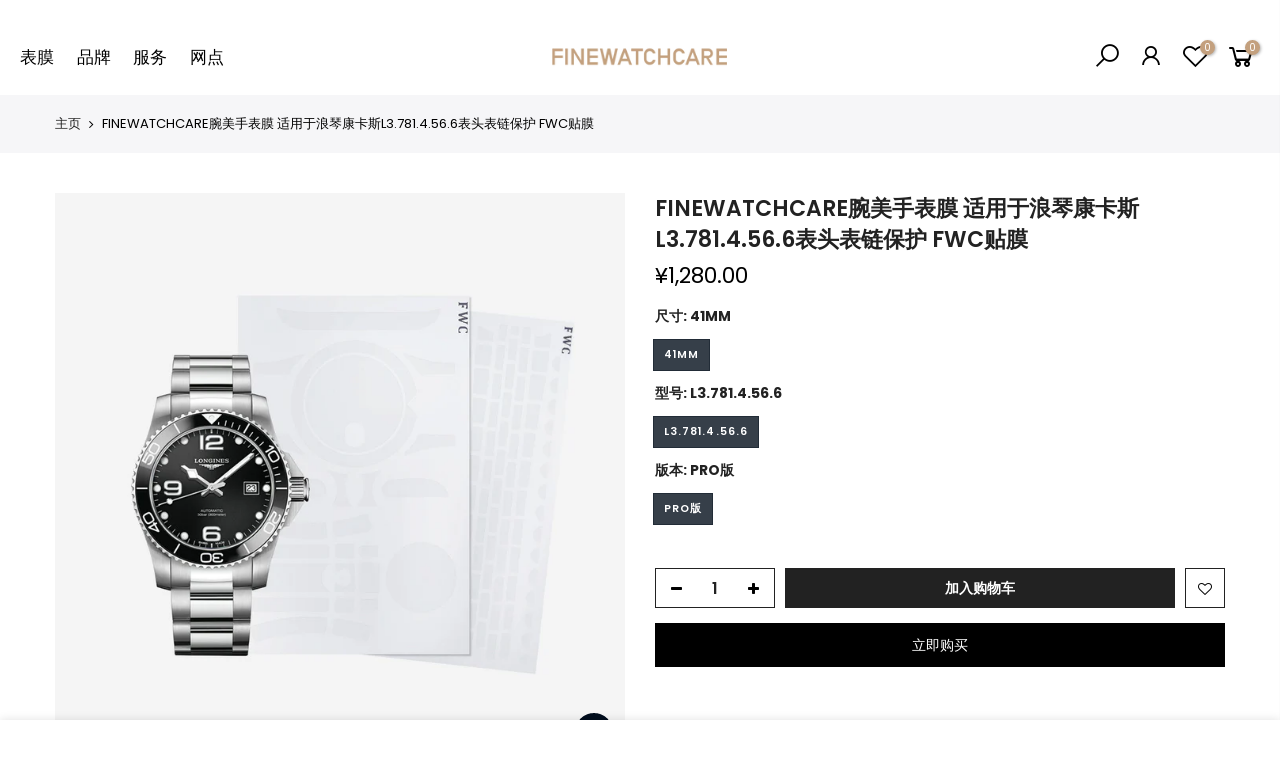

--- FILE ---
content_type: text/html; charset=utf-8
request_url: https://finewatchcare.com.cn/products/fwc-for-longines-sport-41-l3-781-4-56-6-watch-protection-film
body_size: 26087
content:
<!doctype html>
<html class="no-js" lang="zh-CN">
<head>
  <meta charset="utf-8">
  <meta name="viewport" content="width=device-width, initial-scale=1, shrink-to-fit=no, user-scalable=no">
  <meta name="theme-color" content="#222222">
  <meta name="format-detection" content="telephone=no">
  <link rel="canonical" href="https://finewatchcare.com.cn/products/fwc-for-longines-sport-41-l3-781-4-56-6-watch-protection-film">
  <link rel="prefetch" as="document" href="https://finewatchcare.com.cn">
  <link rel="dns-prefetch" href="https://cdn.shopify.com" crossorigin>
  <link rel="preconnect" href="https://cdn.shopify.com" crossorigin>
  <link rel="preconnect" href="https://monorail-edge.shopifysvc.com"><link rel="dns-prefetch" href="https://fonts.googleapis.com" crossorigin>
    <link rel="preconnect" href="https://fonts.googleapis.com" crossorigin>
    <link rel="dns-prefetch" href="https://fonts.gstatic.com" crossorigin>
    <link rel="preconnect" href="https://fonts.gstatic.com" crossorigin><link rel="preload" as="style" href="//finewatchcare.com.cn/cdn/shop/t/7/assets/pre_theme.min.css?v=3833147961312207451736241872">
  <link rel="preload" as="style" href="//finewatchcare.com.cn/cdn/shop/t/7/assets/theme.css?enable_css_minification=1&v=38654795416659822591736241872"><title>FINEWATCHCARE腕美手表膜 适用于浪琴康卡斯L3.781.4.56.6表头表链保护 FWC贴膜 &ndash; FWC表膜 | 名表专柜指定腕表贴膜品牌</title><meta name="description" content="Finewatchcare（FWC) 为您的腕表提供全面保护，确保您不用担心它被刮伤。 FWC提供全套贴膜保护套件，其中包括镊子、定位棒、无尘布、手表清洁套装、贴膜液、保修卡、保护膜一套以及用于更换的备用膜。 保护膜覆盖本链接手表型号的以下区域： ✓ 表侧/把头两侧 ✓ 表耳-正面 ✓ 镜面 ✓ 表圈 ✓ 表头与表带连接处 ✓ 表带-正面/侧面 ✓ 表扣-正面/侧面 * 包括备用膜（镜面、表圈、表耳正面、表侧、把头两侧、表扣、表头与表带连接处、表带） * 套件中不包含手表 * 产品图片中的保护膜仅作为通用模板展示，保护膜实际覆盖的区域以上述说明为准 * 产品价格和运费不包括关税。 FWC 不对产生的任何关税和税费负责 * 所有价格均"><link rel="shortcut icon" type="image/png" href="//finewatchcare.com.cn/cdn/shop/files/fwc_logo_32x.jpg?v=1709121478"><!-- social-meta-tags.liquid --><meta name="keywords" content="FINEWATCHCARE腕美手表膜 适用于浪琴康卡斯L3.781.4.56.6表头表链保护 FWC贴膜,FWC表膜 | 名表专柜指定腕表贴膜品牌,finewatchcare.com.cn"/><meta name="author" content="The4"><meta property="og:site_name" content="FWC表膜 | 名表专柜指定腕表贴膜品牌">
<meta property="og:url" content="https://finewatchcare.com.cn/products/fwc-for-longines-sport-41-l3-781-4-56-6-watch-protection-film">
<meta property="og:title" content="FINEWATCHCARE腕美手表膜 适用于浪琴康卡斯L3.781.4.56.6表头表链保护 FWC贴膜">
<meta property="og:type" content="og:product">
<meta property="og:description" content="Finewatchcare（FWC) 为您的腕表提供全面保护，确保您不用担心它被刮伤。 FWC提供全套贴膜保护套件，其中包括镊子、定位棒、无尘布、手表清洁套装、贴膜液、保修卡、保护膜一套以及用于更换的备用膜。 保护膜覆盖本链接手表型号的以下区域： ✓ 表侧/把头两侧 ✓ 表耳-正面 ✓ 镜面 ✓ 表圈 ✓ 表头与表带连接处 ✓ 表带-正面/侧面 ✓ 表扣-正面/侧面 * 包括备用膜（镜面、表圈、表耳正面、表侧、把头两侧、表扣、表头与表带连接处、表带） * 套件中不包含手表 * 产品图片中的保护膜仅作为通用模板展示，保护膜实际覆盖的区域以上述说明为准 * 产品价格和运费不包括关税。 FWC 不对产生的任何关税和税费负责 * 所有价格均"><meta property="product:price:amount" content="1,280.00">
  <meta property="product:price:amount" content="CNY"><meta property="og:image" content="http://finewatchcare.com.cn/cdn/shop/products/L3.781.4.56.6_1200x1200.jpg?v=1685597867"><meta property="og:image" content="http://finewatchcare.com.cn/cdn/shop/files/pro_1200x1200.png?v=1755079066"><meta property="og:image" content="http://finewatchcare.com.cn/cdn/shop/files/eecba12f9da8eec2b34352c8509453f7_1200x1200.png?v=1755079066"><meta property="og:image:secure_url" content="https://finewatchcare.com.cn/cdn/shop/products/L3.781.4.56.6_1200x1200.jpg?v=1685597867"><meta property="og:image:secure_url" content="https://finewatchcare.com.cn/cdn/shop/files/pro_1200x1200.png?v=1755079066"><meta property="og:image:secure_url" content="https://finewatchcare.com.cn/cdn/shop/files/eecba12f9da8eec2b34352c8509453f7_1200x1200.png?v=1755079066"><meta name="twitter:site" content="@#"><meta name="twitter:card" content="summary_large_image">
<meta name="twitter:title" content="FINEWATCHCARE腕美手表膜 适用于浪琴康卡斯L3.781.4.56.6表头表链保护 FWC贴膜">
<meta name="twitter:description" content="Finewatchcare（FWC) 为您的腕表提供全面保护，确保您不用担心它被刮伤。 FWC提供全套贴膜保护套件，其中包括镊子、定位棒、无尘布、手表清洁套装、贴膜液、保修卡、保护膜一套以及用于更换的备用膜。 保护膜覆盖本链接手表型号的以下区域： ✓ 表侧/把头两侧 ✓ 表耳-正面 ✓ 镜面 ✓ 表圈 ✓ 表头与表带连接处 ✓ 表带-正面/侧面 ✓ 表扣-正面/侧面 * 包括备用膜（镜面、表圈、表耳正面、表侧、把头两侧、表扣、表头与表带连接处、表带） * 套件中不包含手表 * 产品图片中的保护膜仅作为通用模板展示，保护膜实际覆盖的区域以上述说明为准 * 产品价格和运费不包括关税。 FWC 不对产生的任何关税和税费负责 * 所有价格均">
<link href="//finewatchcare.com.cn/cdn/shop/t/7/assets/pre_theme.min.css?v=3833147961312207451736241872" rel="stylesheet" type="text/css" media="all" /><link rel="preload" as="script" href="//finewatchcare.com.cn/cdn/shop/t/7/assets/lazysizes.min.js?v=36113997772709414851736241872">
<link rel="preload" as="script" href="//finewatchcare.com.cn/cdn/shop/t/7/assets/nt_vendor.min.js?v=127135569711254804441736241872">
<script>document.documentElement.className = document.documentElement.className.replace('no-js', 'yes-js');const t_name = "product",designMode = false,t_cartCount = 0,ThemeNameT4='kalles',ThemeNameT42='ThemeIdT4Kalles',themeIDt4 = 174287749438,ck_hostname = 'kalles-niche-none',ThemeIdT4 = null,SopEmlT4="support@finewatchcare.com.cn",ThemePuT4 = '#purchase_codet4',t_shop_currency = "CNY", t_moneyFormat = "¥{{amount}}", t_cart_url = "\/cart",t_cartadd_url = "\/cart\/add",t_cartchange_url = "\/cart\/change", pr_re_url = "\/recommendations\/products"; try {var T4AgentNT = (navigator.userAgent.indexOf('Chrome-Lighthouse') == -1)}catch(err){var T4AgentNT = true} function onloadt4relcss(_this) {_this.onload=null;if(T4AgentNT){_this.rel='stylesheet'}} (function () {window.onpageshow = function() {if (performance.navigation.type === 2) {document.dispatchEvent(new CustomEvent('cart:refresh'))} }; })();
var T4stt_str = { 
  "PleaseChoosePrOptions":"", 
  "will_not_ship":"",
  "will_stock_after":"",
  "replace_item_atc":"",
  "replace_item_pre":"",
  "added_to_cart": "产品已成功添加到您的购物车。",
  "view_cart": "查看购物车",
  "continue_shopping": "继续逛逛",
  "save_js":"",
  "save2_js":"",
  "save3_js":"","bannerCountdown":"%D 天 %H:%M:%S",
  "prItemCountdown":"%D 天 %H:%M:%S",
  "countdown_days":"天",
  "countdown_hours":"小时",
  "countdown_mins":"分钟",
  "countdown_sec":"秒钟",
  "multiple_rates": "",
  "one_rate": "",
  "no_rates": "抱歉，我们不运送到这个目的地。",
  "rate_value": "",
  "agree_checkout": "您必须同意销售条款和条件才能结账。",
  "added_text_cp":"相似产品"
};
</script>
<link rel="preload" href="//finewatchcare.com.cn/cdn/shop/t/7/assets/style.min.css?v=49095840257411796141736241872" as="style" onload="onloadt4relcss(this)"><link href="//finewatchcare.com.cn/cdn/shop/t/7/assets/theme.css?enable_css_minification=1&amp;v=38654795416659822591736241872" rel="stylesheet" type="text/css" media="all" /><link rel="preload" href="https://fonts.googleapis.com/css?family=Poppins:300,300i,400,400i,500,500i,600,600i,700,700i,800,800i|Libre+Baskerville:300,300i,400,400i,500,500i&display=swap" as="style" onload="onloadt4relcss(this)"><link rel="preload" href="//finewatchcare.com.cn/cdn/shop/t/7/assets/line-awesome.min.css?v=36930450349382045261736241872" as="style" onload="onloadt4relcss(this)">
<script id="js_lzt4" src="//finewatchcare.com.cn/cdn/shop/t/7/assets/lazysizes.min.js?v=36113997772709414851736241872" defer="defer"></script>
<script src="//finewatchcare.com.cn/cdn/shop/t/7/assets/nt_vendor.min.js?v=127135569711254804441736241872" defer="defer" id="js_ntt4"
  data-theme='//finewatchcare.com.cn/cdn/shop/t/7/assets/nt_theme.min.js?v=78170778136588904741736241872'
  data-stt='//finewatchcare.com.cn/cdn/shop/t/7/assets/nt_settings.js?enable_js_minification=1&v=177921228967306513191736241872'
  data-cat='//finewatchcare.com.cn/cdn/shop/t/7/assets/cat.min.js?v=167480101576222584661736241872' 
  data-sw='//finewatchcare.com.cn/cdn/shop/t/7/assets/swatch.min.js?v=109141678271609376921736241872'
  data-prjs='//finewatchcare.com.cn/cdn/shop/t/7/assets/produc.min.js?v=66856717831304081821736241872' 
  data-mail='//finewatchcare.com.cn/cdn/shop/t/7/assets/platform_mail.min.js?v=120104920183136925081736241872'
  data-my='//finewatchcare.com.cn/cdn/shop/t/7/assets/my.js?v=111603181540343972631736241872' data-cusp='//finewatchcare.com.cn/cdn/shop/t/7/assets/my.js?v=111603181540343972631736241872' data-cur='//finewatchcare.com.cn/cdn/shop/t/7/assets/my.js?v=111603181540343972631736241872' data-mdl='//finewatchcare.com.cn/cdn/shop/t/7/assets/module.min.js?v=72712877271928395091736241872'
  data-map='//finewatchcare.com.cn/cdn/shop/t/7/assets/maplace.min.js?v=123640464312137447171736241872'
  data-time='//finewatchcare.com.cn/cdn/shop/t/7/assets/spacetime.min.js?v=450'
  data-ins='//finewatchcare.com.cn/cdn/shop/t/7/assets/nt_instagram.min.js?v=67982783334426809631736241872'
  data-user='//finewatchcare.com.cn/cdn/shop/t/7/assets/interactable.min.js?v=127937966022527975841736241872'
  data-add='//s7.addthis.com/js/300/addthis_widget.js#pubid=ra-56efaa05a768bd19'
  data-klaviyo='//www.klaviyo.com/media/js/public/klaviyo_subscribe.js'
  data-font='iconKalles , fakalles , Pe-icon-7-stroke , Font Awesome 5 Free:n9'
  data-fm='Poppins'
  data-spcmn='//finewatchcare.com.cn/cdn/shopifycloud/storefront/assets/themes_support/shopify_common-5f594365.js'
  data-cust='//finewatchcare.com.cn/cdn/shop/t/7/assets/customerclnt.min.js?v=3252781937110261681736241872'
  data-cusjs='none'
  data-desadm='//finewatchcare.com.cn/cdn/shop/t/7/assets/des_adm.min.js?v=64980515418123807491736241872'
  data-otherryv='//finewatchcare.com.cn/cdn/shop/t/7/assets/reviewOther.js?enable_js_minification=1&v=72029929378534401331736241872'></script><script>window.performance && window.performance.mark && window.performance.mark('shopify.content_for_header.start');</script><meta id="shopify-digital-wallet" name="shopify-digital-wallet" content="/76430999870/digital_wallets/dialog">
<link rel="alternate" type="application/json+oembed" href="https://finewatchcare.com.cn/products/fwc-for-longines-sport-41-l3-781-4-56-6-watch-protection-film.oembed">
<script async="async" src="/checkouts/internal/preloads.js?locale=zh-CN"></script>
<script id="shopify-features" type="application/json">{"accessToken":"4e45ee415ac37b044f74ec2023ea88f2","betas":["rich-media-storefront-analytics"],"domain":"finewatchcare.com.cn","predictiveSearch":false,"shopId":76430999870,"locale":"zh-cn"}</script>
<script>var Shopify = Shopify || {};
Shopify.shop = "8cdb8a-3.myshopify.com";
Shopify.locale = "zh-CN";
Shopify.currency = {"active":"CNY","rate":"1.0"};
Shopify.country = "CN";
Shopify.theme = {"name":"wanmeibiaoxian 的副本","id":174287749438,"schema_name":"Kalles","schema_version":"3.0.1","theme_store_id":null,"role":"main"};
Shopify.theme.handle = "null";
Shopify.theme.style = {"id":null,"handle":null};
Shopify.cdnHost = "finewatchcare.com.cn/cdn";
Shopify.routes = Shopify.routes || {};
Shopify.routes.root = "/";</script>
<script type="module">!function(o){(o.Shopify=o.Shopify||{}).modules=!0}(window);</script>
<script>!function(o){function n(){var o=[];function n(){o.push(Array.prototype.slice.apply(arguments))}return n.q=o,n}var t=o.Shopify=o.Shopify||{};t.loadFeatures=n(),t.autoloadFeatures=n()}(window);</script>
<script id="shop-js-analytics" type="application/json">{"pageType":"product"}</script>
<script defer="defer" async type="module" src="//finewatchcare.com.cn/cdn/shopifycloud/shop-js/modules/v2/client.init-shop-cart-sync_DOeOI85m.zh-CN.esm.js"></script>
<script defer="defer" async type="module" src="//finewatchcare.com.cn/cdn/shopifycloud/shop-js/modules/v2/chunk.common_CNX97BC6.esm.js"></script>
<script defer="defer" async type="module" src="//finewatchcare.com.cn/cdn/shopifycloud/shop-js/modules/v2/chunk.modal_DW02LmOA.esm.js"></script>
<script type="module">
  await import("//finewatchcare.com.cn/cdn/shopifycloud/shop-js/modules/v2/client.init-shop-cart-sync_DOeOI85m.zh-CN.esm.js");
await import("//finewatchcare.com.cn/cdn/shopifycloud/shop-js/modules/v2/chunk.common_CNX97BC6.esm.js");
await import("//finewatchcare.com.cn/cdn/shopifycloud/shop-js/modules/v2/chunk.modal_DW02LmOA.esm.js");

  window.Shopify.SignInWithShop?.initShopCartSync?.({"fedCMEnabled":true,"windoidEnabled":true});

</script>
<script id="__st">var __st={"a":76430999870,"offset":28800,"reqid":"270fe898-5665-4188-a3af-df3e1ba2e804-1769034342","pageurl":"finewatchcare.com.cn\/products\/fwc-for-longines-sport-41-l3-781-4-56-6-watch-protection-film","u":"5bff4a2b9236","p":"product","rtyp":"product","rid":8339057508670};</script>
<script>window.ShopifyPaypalV4VisibilityTracking = true;</script>
<script id="captcha-bootstrap">!function(){'use strict';const t='contact',e='account',n='new_comment',o=[[t,t],['blogs',n],['comments',n],[t,'customer']],c=[[e,'customer_login'],[e,'guest_login'],[e,'recover_customer_password'],[e,'create_customer']],r=t=>t.map((([t,e])=>`form[action*='/${t}']:not([data-nocaptcha='true']) input[name='form_type'][value='${e}']`)).join(','),a=t=>()=>t?[...document.querySelectorAll(t)].map((t=>t.form)):[];function s(){const t=[...o],e=r(t);return a(e)}const i='password',u='form_key',d=['recaptcha-v3-token','g-recaptcha-response','h-captcha-response',i],f=()=>{try{return window.sessionStorage}catch{return}},m='__shopify_v',_=t=>t.elements[u];function p(t,e,n=!1){try{const o=window.sessionStorage,c=JSON.parse(o.getItem(e)),{data:r}=function(t){const{data:e,action:n}=t;return t[m]||n?{data:e,action:n}:{data:t,action:n}}(c);for(const[e,n]of Object.entries(r))t.elements[e]&&(t.elements[e].value=n);n&&o.removeItem(e)}catch(o){console.error('form repopulation failed',{error:o})}}const l='form_type',E='cptcha';function T(t){t.dataset[E]=!0}const w=window,h=w.document,L='Shopify',v='ce_forms',y='captcha';let A=!1;((t,e)=>{const n=(g='f06e6c50-85a8-45c8-87d0-21a2b65856fe',I='https://cdn.shopify.com/shopifycloud/storefront-forms-hcaptcha/ce_storefront_forms_captcha_hcaptcha.v1.5.2.iife.js',D={infoText:'受 hCaptcha 保护',privacyText:'隐私',termsText:'条款'},(t,e,n)=>{const o=w[L][v],c=o.bindForm;if(c)return c(t,g,e,D).then(n);var r;o.q.push([[t,g,e,D],n]),r=I,A||(h.body.append(Object.assign(h.createElement('script'),{id:'captcha-provider',async:!0,src:r})),A=!0)});var g,I,D;w[L]=w[L]||{},w[L][v]=w[L][v]||{},w[L][v].q=[],w[L][y]=w[L][y]||{},w[L][y].protect=function(t,e){n(t,void 0,e),T(t)},Object.freeze(w[L][y]),function(t,e,n,w,h,L){const[v,y,A,g]=function(t,e,n){const i=e?o:[],u=t?c:[],d=[...i,...u],f=r(d),m=r(i),_=r(d.filter((([t,e])=>n.includes(e))));return[a(f),a(m),a(_),s()]}(w,h,L),I=t=>{const e=t.target;return e instanceof HTMLFormElement?e:e&&e.form},D=t=>v().includes(t);t.addEventListener('submit',(t=>{const e=I(t);if(!e)return;const n=D(e)&&!e.dataset.hcaptchaBound&&!e.dataset.recaptchaBound,o=_(e),c=g().includes(e)&&(!o||!o.value);(n||c)&&t.preventDefault(),c&&!n&&(function(t){try{if(!f())return;!function(t){const e=f();if(!e)return;const n=_(t);if(!n)return;const o=n.value;o&&e.removeItem(o)}(t);const e=Array.from(Array(32),(()=>Math.random().toString(36)[2])).join('');!function(t,e){_(t)||t.append(Object.assign(document.createElement('input'),{type:'hidden',name:u})),t.elements[u].value=e}(t,e),function(t,e){const n=f();if(!n)return;const o=[...t.querySelectorAll(`input[type='${i}']`)].map((({name:t})=>t)),c=[...d,...o],r={};for(const[a,s]of new FormData(t).entries())c.includes(a)||(r[a]=s);n.setItem(e,JSON.stringify({[m]:1,action:t.action,data:r}))}(t,e)}catch(e){console.error('failed to persist form',e)}}(e),e.submit())}));const S=(t,e)=>{t&&!t.dataset[E]&&(n(t,e.some((e=>e===t))),T(t))};for(const o of['focusin','change'])t.addEventListener(o,(t=>{const e=I(t);D(e)&&S(e,y())}));const B=e.get('form_key'),M=e.get(l),P=B&&M;t.addEventListener('DOMContentLoaded',(()=>{const t=y();if(P)for(const e of t)e.elements[l].value===M&&p(e,B);[...new Set([...A(),...v().filter((t=>'true'===t.dataset.shopifyCaptcha))])].forEach((e=>S(e,t)))}))}(h,new URLSearchParams(w.location.search),n,t,e,['guest_login'])})(!0,!0)}();</script>
<script integrity="sha256-4kQ18oKyAcykRKYeNunJcIwy7WH5gtpwJnB7kiuLZ1E=" data-source-attribution="shopify.loadfeatures" defer="defer" src="//finewatchcare.com.cn/cdn/shopifycloud/storefront/assets/storefront/load_feature-a0a9edcb.js" crossorigin="anonymous"></script>
<script data-source-attribution="shopify.dynamic_checkout.dynamic.init">var Shopify=Shopify||{};Shopify.PaymentButton=Shopify.PaymentButton||{isStorefrontPortableWallets:!0,init:function(){window.Shopify.PaymentButton.init=function(){};var t=document.createElement("script");t.src="https://finewatchcare.com.cn/cdn/shopifycloud/portable-wallets/latest/portable-wallets.zh-cn.js",t.type="module",document.head.appendChild(t)}};
</script>
<script data-source-attribution="shopify.dynamic_checkout.buyer_consent">
  function portableWalletsHideBuyerConsent(e){var t=document.getElementById("shopify-buyer-consent"),n=document.getElementById("shopify-subscription-policy-button");t&&n&&(t.classList.add("hidden"),t.setAttribute("aria-hidden","true"),n.removeEventListener("click",e))}function portableWalletsShowBuyerConsent(e){var t=document.getElementById("shopify-buyer-consent"),n=document.getElementById("shopify-subscription-policy-button");t&&n&&(t.classList.remove("hidden"),t.removeAttribute("aria-hidden"),n.addEventListener("click",e))}window.Shopify?.PaymentButton&&(window.Shopify.PaymentButton.hideBuyerConsent=portableWalletsHideBuyerConsent,window.Shopify.PaymentButton.showBuyerConsent=portableWalletsShowBuyerConsent);
</script>
<script>
  function portableWalletsCleanup(e){e&&e.src&&console.error("Failed to load portable wallets script "+e.src);var t=document.querySelectorAll("shopify-accelerated-checkout .shopify-payment-button__skeleton, shopify-accelerated-checkout-cart .wallet-cart-button__skeleton"),e=document.getElementById("shopify-buyer-consent");for(let e=0;e<t.length;e++)t[e].remove();e&&e.remove()}function portableWalletsNotLoadedAsModule(e){e instanceof ErrorEvent&&"string"==typeof e.message&&e.message.includes("import.meta")&&"string"==typeof e.filename&&e.filename.includes("portable-wallets")&&(window.removeEventListener("error",portableWalletsNotLoadedAsModule),window.Shopify.PaymentButton.failedToLoad=e,"loading"===document.readyState?document.addEventListener("DOMContentLoaded",window.Shopify.PaymentButton.init):window.Shopify.PaymentButton.init())}window.addEventListener("error",portableWalletsNotLoadedAsModule);
</script>

<script type="module" src="https://finewatchcare.com.cn/cdn/shopifycloud/portable-wallets/latest/portable-wallets.zh-cn.js" onError="portableWalletsCleanup(this)" crossorigin="anonymous"></script>
<script nomodule>
  document.addEventListener("DOMContentLoaded", portableWalletsCleanup);
</script>

<link id="shopify-accelerated-checkout-styles" rel="stylesheet" media="screen" href="https://finewatchcare.com.cn/cdn/shopifycloud/portable-wallets/latest/accelerated-checkout-backwards-compat.css" crossorigin="anonymous">
<style id="shopify-accelerated-checkout-cart">
        #shopify-buyer-consent {
  margin-top: 1em;
  display: inline-block;
  width: 100%;
}

#shopify-buyer-consent.hidden {
  display: none;
}

#shopify-subscription-policy-button {
  background: none;
  border: none;
  padding: 0;
  text-decoration: underline;
  font-size: inherit;
  cursor: pointer;
}

#shopify-subscription-policy-button::before {
  box-shadow: none;
}

      </style>

<script>window.performance && window.performance.mark && window.performance.mark('shopify.content_for_header.end');</script>
  <!-- "snippets/judgeme_core.liquid" was not rendered, the associated app was uninstalled -->

    <script>
    window.bucksCC = window.bucksCC || {};
    window.bucksCC.config = {}; window.bucksCC.reConvert = function () {};
    "function"!=typeof Object.assign&&(Object.assign=function(n){if(null==n)throw new TypeError("Cannot convert undefined or null to object");for(var r=Object(n),t=1;t<arguments.length;t++){var e=arguments[t];if(null!=e)for(var o in e)e.hasOwnProperty(o)&&(r[o]=e[o])}return r});
    Object.assign(window.bucksCC.config, {"active":false,"userCurrency":"IND","selectedCurrencies":["USD","EUR"],"autoSwitchCurrencyLocationBased":false,"showCurrencySymbol":false,"displayPosition":"Bottom Left","showInDesktop":true,"showInMobileDevice":true,"showOriginalPriceOnMouseHover":false,"cartNotificationStatus":false,"cartNotificationMessage":"This store process all orders in USD.","roundPriceStatus":false,"roundingDecimal":0.99,"integrateWithOtherApps":true,"themeType":"theme1","backgroundColor":"#fff","textColor":"#333","hoverColor":"#ccc"}, { money_format: "¥{{amount}}", money_with_currency_format: "¥{{amount}} CNY", userCurrency: "CNY" }); window.bucksCC.config.multiCurrencies = [];  window.bucksCC.config.multiCurrencies = "CNY".split(',') || ''; window.bucksCC.config.cartCurrency = "CNY" || '';
    </script>
            <!-- BEGIN app block: shopify://apps/hulk-form-builder/blocks/app-embed/b6b8dd14-356b-4725-a4ed-77232212b3c3 --><!-- BEGIN app snippet: hulkapps-formbuilder-theme-ext --><script type="text/javascript">
  
  if (typeof window.formbuilder_customer != "object") {
        window.formbuilder_customer = {}
  }

  window.hulkFormBuilder = {
    form_data: {},
    shop_data: {"shop_ljKTq9MTuZ3msv7ShPSqaA":{"shop_uuid":"ljKTq9MTuZ3msv7ShPSqaA","shop_timezone":"Asia\/Shanghai","shop_id":85701,"shop_is_after_submit_enabled":true,"shop_shopify_plan":"basic","shop_shopify_domain":"8cdb8a-3.myshopify.com","shop_created_at":"2023-06-12T05:22:41.420-05:00","is_skip_metafield":false,"shop_deleted":false,"shop_disabled":false}},
    settings_data: {"shop_settings":{"shop_customise_msgs":[],"default_customise_msgs":{"is_required":"is required","thank_you":"Thank you! The form was submitted successfully.","processing":"Processing...","valid_data":"Please provide valid data","valid_email":"Provide valid email format","valid_tags":"HTML Tags are not allowed","valid_phone":"Provide valid phone number","valid_captcha":"Please provide valid captcha response","valid_url":"Provide valid URL","only_number_alloud":"Provide valid number in","number_less":"must be less than","number_more":"must be more than","image_must_less":"Image must be less than 20MB","image_number":"Images allowed","image_extension":"Invalid extension! Please provide image file","error_image_upload":"Error in image upload. Please try again.","error_file_upload":"Error in file upload. Please try again.","your_response":"Your response","error_form_submit":"Error occur.Please try again after sometime.","email_submitted":"Form with this email is already submitted","invalid_email_by_zerobounce":"The email address you entered appears to be invalid. Please check it and try again.","download_file":"Download file","card_details_invalid":"Your card details are invalid","card_details":"Card details","please_enter_card_details":"Please enter card details","card_number":"Card number","exp_mm":"Exp MM","exp_yy":"Exp YY","crd_cvc":"CVV","payment_value":"Payment amount","please_enter_payment_amount":"Please enter payment amount","address1":"Address line 1","address2":"Address line 2","city":"City","province":"Province","zipcode":"Zip code","country":"Country","blocked_domain":"This form does not accept addresses from","file_must_less":"File must be less than 20MB","file_extension":"Invalid extension! Please provide file","only_file_number_alloud":"files allowed","previous":"Previous","next":"Next","must_have_a_input":"Please enter at least one field.","please_enter_required_data":"Please enter required data","atleast_one_special_char":"Include at least one special character","atleast_one_lowercase_char":"Include at least one lowercase character","atleast_one_uppercase_char":"Include at least one uppercase character","atleast_one_number":"Include at least one number","must_have_8_chars":"Must have 8 characters long","be_between_8_and_12_chars":"Be between 8 and 12 characters long","please_select":"Please Select","phone_submitted":"Form with this phone number is already submitted","user_res_parse_error":"Error while submitting the form","valid_same_values":"values must be same","product_choice_clear_selection":"Clear Selection","picture_choice_clear_selection":"Clear Selection","remove_all_for_file_image_upload":"Remove All","invalid_file_type_for_image_upload":"You can't upload files of this type.","invalid_file_type_for_signature_upload":"You can't upload files of this type.","max_files_exceeded_for_file_upload":"You can not upload any more files.","max_files_exceeded_for_image_upload":"You can not upload any more files.","file_already_exist":"File already uploaded","max_limit_exceed":"You have added the maximum number of text fields.","cancel_upload_for_file_upload":"Cancel upload","cancel_upload_for_image_upload":"Cancel upload","cancel_upload_for_signature_upload":"Cancel upload"},"shop_blocked_domains":[]}},
    features_data: {"shop_plan_features":{"shop_plan_features":["unlimited-forms","full-design-customization","export-form-submissions","multiple-recipients-for-form-submissions","multiple-admin-notifications","enable-captcha","unlimited-file-uploads","save-submitted-form-data","set-auto-response-message","conditional-logic","form-banner","save-as-draft-facility","include-user-response-in-admin-email","disable-form-submission","mail-platform-integration","stripe-payment-integration","pre-built-templates","create-customer-account-on-shopify","google-analytics-3-by-tracking-id","facebook-pixel-id","bing-uet-pixel-id","advanced-js","advanced-css","api-available","customize-form-message","hidden-field","restrict-from-submissions-per-one-user","utm-tracking","ratings","privacy-notices","heading","paragraph","shopify-flow-trigger","domain-setup","block-domain","address","html-code","form-schedule","after-submit-script","customize-form-scrolling","on-form-submission-record-the-referrer-url","password","duplicate-the-forms","include-user-response-in-auto-responder-email","elements-add-ons","admin-and-auto-responder-email-with-tokens","email-export","premium-support","google-analytics-4-by-measurement-id","google-ads-for-tracking-conversion","validation-field","file-upload","load_form_as_popup","advanced_conditional_logic"]}},
    shop: null,
    shop_id: null,
    plan_features: null,
    validateDoubleQuotes: false,
    assets: {
      extraFunctions: "https://cdn.shopify.com/extensions/019bb5ee-ec40-7527-955d-c1b8751eb060/form-builder-by-hulkapps-50/assets/extra-functions.js",
      extraStyles: "https://cdn.shopify.com/extensions/019bb5ee-ec40-7527-955d-c1b8751eb060/form-builder-by-hulkapps-50/assets/extra-styles.css",
      bootstrapStyles: "https://cdn.shopify.com/extensions/019bb5ee-ec40-7527-955d-c1b8751eb060/form-builder-by-hulkapps-50/assets/theme-app-extension-bootstrap.css"
    },
    translations: {
      htmlTagNotAllowed: "HTML Tags are not allowed",
      sqlQueryNotAllowed: "SQL Queries are not allowed",
      doubleQuoteNotAllowed: "Double quotes are not allowed",
      vorwerkHttpWwwNotAllowed: "The words \u0026#39;http\u0026#39; and \u0026#39;www\u0026#39; are not allowed. Please remove them and try again.",
      maxTextFieldsReached: "You have added the maximum number of text fields.",
      avoidNegativeWords: "Avoid negative words: Don\u0026#39;t use negative words in your contact message.",
      customDesignOnly: "This form is for custom designs requests. For general inquiries please contact our team at info@stagheaddesigns.com",
      zerobounceApiErrorMsg: "We couldn\u0026#39;t verify your email due to a technical issue. Please try again later.",
    }

  }

  

  window.FbThemeAppExtSettingsHash = {}
  
</script><!-- END app snippet --><!-- END app block --><script src="https://cdn.shopify.com/extensions/019bb5ee-ec40-7527-955d-c1b8751eb060/form-builder-by-hulkapps-50/assets/form-builder-script.js" type="text/javascript" defer="defer"></script>
<link href="https://monorail-edge.shopifysvc.com" rel="dns-prefetch">
<script>(function(){if ("sendBeacon" in navigator && "performance" in window) {try {var session_token_from_headers = performance.getEntriesByType('navigation')[0].serverTiming.find(x => x.name == '_s').description;} catch {var session_token_from_headers = undefined;}var session_cookie_matches = document.cookie.match(/_shopify_s=([^;]*)/);var session_token_from_cookie = session_cookie_matches && session_cookie_matches.length === 2 ? session_cookie_matches[1] : "";var session_token = session_token_from_headers || session_token_from_cookie || "";function handle_abandonment_event(e) {var entries = performance.getEntries().filter(function(entry) {return /monorail-edge.shopifysvc.com/.test(entry.name);});if (!window.abandonment_tracked && entries.length === 0) {window.abandonment_tracked = true;var currentMs = Date.now();var navigation_start = performance.timing.navigationStart;var payload = {shop_id: 76430999870,url: window.location.href,navigation_start,duration: currentMs - navigation_start,session_token,page_type: "product"};window.navigator.sendBeacon("https://monorail-edge.shopifysvc.com/v1/produce", JSON.stringify({schema_id: "online_store_buyer_site_abandonment/1.1",payload: payload,metadata: {event_created_at_ms: currentMs,event_sent_at_ms: currentMs}}));}}window.addEventListener('pagehide', handle_abandonment_event);}}());</script>
<script id="web-pixels-manager-setup">(function e(e,d,r,n,o){if(void 0===o&&(o={}),!Boolean(null===(a=null===(i=window.Shopify)||void 0===i?void 0:i.analytics)||void 0===a?void 0:a.replayQueue)){var i,a;window.Shopify=window.Shopify||{};var t=window.Shopify;t.analytics=t.analytics||{};var s=t.analytics;s.replayQueue=[],s.publish=function(e,d,r){return s.replayQueue.push([e,d,r]),!0};try{self.performance.mark("wpm:start")}catch(e){}var l=function(){var e={modern:/Edge?\/(1{2}[4-9]|1[2-9]\d|[2-9]\d{2}|\d{4,})\.\d+(\.\d+|)|Firefox\/(1{2}[4-9]|1[2-9]\d|[2-9]\d{2}|\d{4,})\.\d+(\.\d+|)|Chrom(ium|e)\/(9{2}|\d{3,})\.\d+(\.\d+|)|(Maci|X1{2}).+ Version\/(15\.\d+|(1[6-9]|[2-9]\d|\d{3,})\.\d+)([,.]\d+|)( \(\w+\)|)( Mobile\/\w+|) Safari\/|Chrome.+OPR\/(9{2}|\d{3,})\.\d+\.\d+|(CPU[ +]OS|iPhone[ +]OS|CPU[ +]iPhone|CPU IPhone OS|CPU iPad OS)[ +]+(15[._]\d+|(1[6-9]|[2-9]\d|\d{3,})[._]\d+)([._]\d+|)|Android:?[ /-](13[3-9]|1[4-9]\d|[2-9]\d{2}|\d{4,})(\.\d+|)(\.\d+|)|Android.+Firefox\/(13[5-9]|1[4-9]\d|[2-9]\d{2}|\d{4,})\.\d+(\.\d+|)|Android.+Chrom(ium|e)\/(13[3-9]|1[4-9]\d|[2-9]\d{2}|\d{4,})\.\d+(\.\d+|)|SamsungBrowser\/([2-9]\d|\d{3,})\.\d+/,legacy:/Edge?\/(1[6-9]|[2-9]\d|\d{3,})\.\d+(\.\d+|)|Firefox\/(5[4-9]|[6-9]\d|\d{3,})\.\d+(\.\d+|)|Chrom(ium|e)\/(5[1-9]|[6-9]\d|\d{3,})\.\d+(\.\d+|)([\d.]+$|.*Safari\/(?![\d.]+ Edge\/[\d.]+$))|(Maci|X1{2}).+ Version\/(10\.\d+|(1[1-9]|[2-9]\d|\d{3,})\.\d+)([,.]\d+|)( \(\w+\)|)( Mobile\/\w+|) Safari\/|Chrome.+OPR\/(3[89]|[4-9]\d|\d{3,})\.\d+\.\d+|(CPU[ +]OS|iPhone[ +]OS|CPU[ +]iPhone|CPU IPhone OS|CPU iPad OS)[ +]+(10[._]\d+|(1[1-9]|[2-9]\d|\d{3,})[._]\d+)([._]\d+|)|Android:?[ /-](13[3-9]|1[4-9]\d|[2-9]\d{2}|\d{4,})(\.\d+|)(\.\d+|)|Mobile Safari.+OPR\/([89]\d|\d{3,})\.\d+\.\d+|Android.+Firefox\/(13[5-9]|1[4-9]\d|[2-9]\d{2}|\d{4,})\.\d+(\.\d+|)|Android.+Chrom(ium|e)\/(13[3-9]|1[4-9]\d|[2-9]\d{2}|\d{4,})\.\d+(\.\d+|)|Android.+(UC? ?Browser|UCWEB|U3)[ /]?(15\.([5-9]|\d{2,})|(1[6-9]|[2-9]\d|\d{3,})\.\d+)\.\d+|SamsungBrowser\/(5\.\d+|([6-9]|\d{2,})\.\d+)|Android.+MQ{2}Browser\/(14(\.(9|\d{2,})|)|(1[5-9]|[2-9]\d|\d{3,})(\.\d+|))(\.\d+|)|K[Aa][Ii]OS\/(3\.\d+|([4-9]|\d{2,})\.\d+)(\.\d+|)/},d=e.modern,r=e.legacy,n=navigator.userAgent;return n.match(d)?"modern":n.match(r)?"legacy":"unknown"}(),u="modern"===l?"modern":"legacy",c=(null!=n?n:{modern:"",legacy:""})[u],f=function(e){return[e.baseUrl,"/wpm","/b",e.hashVersion,"modern"===e.buildTarget?"m":"l",".js"].join("")}({baseUrl:d,hashVersion:r,buildTarget:u}),m=function(e){var d=e.version,r=e.bundleTarget,n=e.surface,o=e.pageUrl,i=e.monorailEndpoint;return{emit:function(e){var a=e.status,t=e.errorMsg,s=(new Date).getTime(),l=JSON.stringify({metadata:{event_sent_at_ms:s},events:[{schema_id:"web_pixels_manager_load/3.1",payload:{version:d,bundle_target:r,page_url:o,status:a,surface:n,error_msg:t},metadata:{event_created_at_ms:s}}]});if(!i)return console&&console.warn&&console.warn("[Web Pixels Manager] No Monorail endpoint provided, skipping logging."),!1;try{return self.navigator.sendBeacon.bind(self.navigator)(i,l)}catch(e){}var u=new XMLHttpRequest;try{return u.open("POST",i,!0),u.setRequestHeader("Content-Type","text/plain"),u.send(l),!0}catch(e){return console&&console.warn&&console.warn("[Web Pixels Manager] Got an unhandled error while logging to Monorail."),!1}}}}({version:r,bundleTarget:l,surface:e.surface,pageUrl:self.location.href,monorailEndpoint:e.monorailEndpoint});try{o.browserTarget=l,function(e){var d=e.src,r=e.async,n=void 0===r||r,o=e.onload,i=e.onerror,a=e.sri,t=e.scriptDataAttributes,s=void 0===t?{}:t,l=document.createElement("script"),u=document.querySelector("head"),c=document.querySelector("body");if(l.async=n,l.src=d,a&&(l.integrity=a,l.crossOrigin="anonymous"),s)for(var f in s)if(Object.prototype.hasOwnProperty.call(s,f))try{l.dataset[f]=s[f]}catch(e){}if(o&&l.addEventListener("load",o),i&&l.addEventListener("error",i),u)u.appendChild(l);else{if(!c)throw new Error("Did not find a head or body element to append the script");c.appendChild(l)}}({src:f,async:!0,onload:function(){if(!function(){var e,d;return Boolean(null===(d=null===(e=window.Shopify)||void 0===e?void 0:e.analytics)||void 0===d?void 0:d.initialized)}()){var d=window.webPixelsManager.init(e)||void 0;if(d){var r=window.Shopify.analytics;r.replayQueue.forEach((function(e){var r=e[0],n=e[1],o=e[2];d.publishCustomEvent(r,n,o)})),r.replayQueue=[],r.publish=d.publishCustomEvent,r.visitor=d.visitor,r.initialized=!0}}},onerror:function(){return m.emit({status:"failed",errorMsg:"".concat(f," has failed to load")})},sri:function(e){var d=/^sha384-[A-Za-z0-9+/=]+$/;return"string"==typeof e&&d.test(e)}(c)?c:"",scriptDataAttributes:o}),m.emit({status:"loading"})}catch(e){m.emit({status:"failed",errorMsg:(null==e?void 0:e.message)||"Unknown error"})}}})({shopId: 76430999870,storefrontBaseUrl: "https://finewatchcare.com.cn",extensionsBaseUrl: "https://extensions.shopifycdn.com/cdn/shopifycloud/web-pixels-manager",monorailEndpoint: "https://monorail-edge.shopifysvc.com/unstable/produce_batch",surface: "storefront-renderer",enabledBetaFlags: ["2dca8a86"],webPixelsConfigList: [{"id":"shopify-app-pixel","configuration":"{}","eventPayloadVersion":"v1","runtimeContext":"STRICT","scriptVersion":"0450","apiClientId":"shopify-pixel","type":"APP","privacyPurposes":["ANALYTICS","MARKETING"]},{"id":"shopify-custom-pixel","eventPayloadVersion":"v1","runtimeContext":"LAX","scriptVersion":"0450","apiClientId":"shopify-pixel","type":"CUSTOM","privacyPurposes":["ANALYTICS","MARKETING"]}],isMerchantRequest: false,initData: {"shop":{"name":"FWC表膜 | 名表专柜指定腕表贴膜品牌","paymentSettings":{"currencyCode":"CNY"},"myshopifyDomain":"8cdb8a-3.myshopify.com","countryCode":"CN","storefrontUrl":"https:\/\/finewatchcare.com.cn"},"customer":null,"cart":null,"checkout":null,"productVariants":[{"price":{"amount":1280.0,"currencyCode":"CNY"},"product":{"title":"FINEWATCHCARE腕美手表膜 适用于浪琴康卡斯L3.781.4.56.6表头表链保护 FWC贴膜","vendor":"FINEWATCHCARE","id":"8339057508670","untranslatedTitle":"FINEWATCHCARE腕美手表膜 适用于浪琴康卡斯L3.781.4.56.6表头表链保护 FWC贴膜","url":"\/products\/fwc-for-longines-sport-41-l3-781-4-56-6-watch-protection-film","type":"手表膜"},"id":"45388042109246","image":{"src":"\/\/finewatchcare.com.cn\/cdn\/shop\/products\/L3.781.4.56.6.jpg?v=1685597867"},"sku":"1000","title":"41mm \/ L3.781.4.56.6 \/ PRO版","untranslatedTitle":"41mm \/ L3.781.4.56.6 \/ PRO版"}],"purchasingCompany":null},},"https://finewatchcare.com.cn/cdn","fcfee988w5aeb613cpc8e4bc33m6693e112",{"modern":"","legacy":""},{"shopId":"76430999870","storefrontBaseUrl":"https:\/\/finewatchcare.com.cn","extensionBaseUrl":"https:\/\/extensions.shopifycdn.com\/cdn\/shopifycloud\/web-pixels-manager","surface":"storefront-renderer","enabledBetaFlags":"[\"2dca8a86\"]","isMerchantRequest":"false","hashVersion":"fcfee988w5aeb613cpc8e4bc33m6693e112","publish":"custom","events":"[[\"page_viewed\",{}],[\"product_viewed\",{\"productVariant\":{\"price\":{\"amount\":1280.0,\"currencyCode\":\"CNY\"},\"product\":{\"title\":\"FINEWATCHCARE腕美手表膜 适用于浪琴康卡斯L3.781.4.56.6表头表链保护 FWC贴膜\",\"vendor\":\"FINEWATCHCARE\",\"id\":\"8339057508670\",\"untranslatedTitle\":\"FINEWATCHCARE腕美手表膜 适用于浪琴康卡斯L3.781.4.56.6表头表链保护 FWC贴膜\",\"url\":\"\/products\/fwc-for-longines-sport-41-l3-781-4-56-6-watch-protection-film\",\"type\":\"手表膜\"},\"id\":\"45388042109246\",\"image\":{\"src\":\"\/\/finewatchcare.com.cn\/cdn\/shop\/products\/L3.781.4.56.6.jpg?v=1685597867\"},\"sku\":\"1000\",\"title\":\"41mm \/ L3.781.4.56.6 \/ PRO版\",\"untranslatedTitle\":\"41mm \/ L3.781.4.56.6 \/ PRO版\"}}]]"});</script><script>
  window.ShopifyAnalytics = window.ShopifyAnalytics || {};
  window.ShopifyAnalytics.meta = window.ShopifyAnalytics.meta || {};
  window.ShopifyAnalytics.meta.currency = 'CNY';
  var meta = {"product":{"id":8339057508670,"gid":"gid:\/\/shopify\/Product\/8339057508670","vendor":"FINEWATCHCARE","type":"手表膜","handle":"fwc-for-longines-sport-41-l3-781-4-56-6-watch-protection-film","variants":[{"id":45388042109246,"price":128000,"name":"FINEWATCHCARE腕美手表膜 适用于浪琴康卡斯L3.781.4.56.6表头表链保护 FWC贴膜 - 41mm \/ L3.781.4.56.6 \/ PRO版","public_title":"41mm \/ L3.781.4.56.6 \/ PRO版","sku":"1000"}],"remote":false},"page":{"pageType":"product","resourceType":"product","resourceId":8339057508670,"requestId":"270fe898-5665-4188-a3af-df3e1ba2e804-1769034342"}};
  for (var attr in meta) {
    window.ShopifyAnalytics.meta[attr] = meta[attr];
  }
</script>
<script class="analytics">
  (function () {
    var customDocumentWrite = function(content) {
      var jquery = null;

      if (window.jQuery) {
        jquery = window.jQuery;
      } else if (window.Checkout && window.Checkout.$) {
        jquery = window.Checkout.$;
      }

      if (jquery) {
        jquery('body').append(content);
      }
    };

    var hasLoggedConversion = function(token) {
      if (token) {
        return document.cookie.indexOf('loggedConversion=' + token) !== -1;
      }
      return false;
    }

    var setCookieIfConversion = function(token) {
      if (token) {
        var twoMonthsFromNow = new Date(Date.now());
        twoMonthsFromNow.setMonth(twoMonthsFromNow.getMonth() + 2);

        document.cookie = 'loggedConversion=' + token + '; expires=' + twoMonthsFromNow;
      }
    }

    var trekkie = window.ShopifyAnalytics.lib = window.trekkie = window.trekkie || [];
    if (trekkie.integrations) {
      return;
    }
    trekkie.methods = [
      'identify',
      'page',
      'ready',
      'track',
      'trackForm',
      'trackLink'
    ];
    trekkie.factory = function(method) {
      return function() {
        var args = Array.prototype.slice.call(arguments);
        args.unshift(method);
        trekkie.push(args);
        return trekkie;
      };
    };
    for (var i = 0; i < trekkie.methods.length; i++) {
      var key = trekkie.methods[i];
      trekkie[key] = trekkie.factory(key);
    }
    trekkie.load = function(config) {
      trekkie.config = config || {};
      trekkie.config.initialDocumentCookie = document.cookie;
      var first = document.getElementsByTagName('script')[0];
      var script = document.createElement('script');
      script.type = 'text/javascript';
      script.onerror = function(e) {
        var scriptFallback = document.createElement('script');
        scriptFallback.type = 'text/javascript';
        scriptFallback.onerror = function(error) {
                var Monorail = {
      produce: function produce(monorailDomain, schemaId, payload) {
        var currentMs = new Date().getTime();
        var event = {
          schema_id: schemaId,
          payload: payload,
          metadata: {
            event_created_at_ms: currentMs,
            event_sent_at_ms: currentMs
          }
        };
        return Monorail.sendRequest("https://" + monorailDomain + "/v1/produce", JSON.stringify(event));
      },
      sendRequest: function sendRequest(endpointUrl, payload) {
        // Try the sendBeacon API
        if (window && window.navigator && typeof window.navigator.sendBeacon === 'function' && typeof window.Blob === 'function' && !Monorail.isIos12()) {
          var blobData = new window.Blob([payload], {
            type: 'text/plain'
          });

          if (window.navigator.sendBeacon(endpointUrl, blobData)) {
            return true;
          } // sendBeacon was not successful

        } // XHR beacon

        var xhr = new XMLHttpRequest();

        try {
          xhr.open('POST', endpointUrl);
          xhr.setRequestHeader('Content-Type', 'text/plain');
          xhr.send(payload);
        } catch (e) {
          console.log(e);
        }

        return false;
      },
      isIos12: function isIos12() {
        return window.navigator.userAgent.lastIndexOf('iPhone; CPU iPhone OS 12_') !== -1 || window.navigator.userAgent.lastIndexOf('iPad; CPU OS 12_') !== -1;
      }
    };
    Monorail.produce('monorail-edge.shopifysvc.com',
      'trekkie_storefront_load_errors/1.1',
      {shop_id: 76430999870,
      theme_id: 174287749438,
      app_name: "storefront",
      context_url: window.location.href,
      source_url: "//finewatchcare.com.cn/cdn/s/trekkie.storefront.9615f8e10e499e09ff0451d383e936edfcfbbf47.min.js"});

        };
        scriptFallback.async = true;
        scriptFallback.src = '//finewatchcare.com.cn/cdn/s/trekkie.storefront.9615f8e10e499e09ff0451d383e936edfcfbbf47.min.js';
        first.parentNode.insertBefore(scriptFallback, first);
      };
      script.async = true;
      script.src = '//finewatchcare.com.cn/cdn/s/trekkie.storefront.9615f8e10e499e09ff0451d383e936edfcfbbf47.min.js';
      first.parentNode.insertBefore(script, first);
    };
    trekkie.load(
      {"Trekkie":{"appName":"storefront","development":false,"defaultAttributes":{"shopId":76430999870,"isMerchantRequest":null,"themeId":174287749438,"themeCityHash":"1791714833400002215","contentLanguage":"zh-CN","currency":"CNY","eventMetadataId":"6f5e2da6-d2ba-4105-afc6-fb3dd63e0774"},"isServerSideCookieWritingEnabled":true,"monorailRegion":"shop_domain","enabledBetaFlags":["65f19447"]},"Session Attribution":{},"S2S":{"facebookCapiEnabled":false,"source":"trekkie-storefront-renderer","apiClientId":580111}}
    );

    var loaded = false;
    trekkie.ready(function() {
      if (loaded) return;
      loaded = true;

      window.ShopifyAnalytics.lib = window.trekkie;

      var originalDocumentWrite = document.write;
      document.write = customDocumentWrite;
      try { window.ShopifyAnalytics.merchantGoogleAnalytics.call(this); } catch(error) {};
      document.write = originalDocumentWrite;

      window.ShopifyAnalytics.lib.page(null,{"pageType":"product","resourceType":"product","resourceId":8339057508670,"requestId":"270fe898-5665-4188-a3af-df3e1ba2e804-1769034342","shopifyEmitted":true});

      var match = window.location.pathname.match(/checkouts\/(.+)\/(thank_you|post_purchase)/)
      var token = match? match[1]: undefined;
      if (!hasLoggedConversion(token)) {
        setCookieIfConversion(token);
        window.ShopifyAnalytics.lib.track("Viewed Product",{"currency":"CNY","variantId":45388042109246,"productId":8339057508670,"productGid":"gid:\/\/shopify\/Product\/8339057508670","name":"FINEWATCHCARE腕美手表膜 适用于浪琴康卡斯L3.781.4.56.6表头表链保护 FWC贴膜 - 41mm \/ L3.781.4.56.6 \/ PRO版","price":"1280.00","sku":"1000","brand":"FINEWATCHCARE","variant":"41mm \/ L3.781.4.56.6 \/ PRO版","category":"手表膜","nonInteraction":true,"remote":false},undefined,undefined,{"shopifyEmitted":true});
      window.ShopifyAnalytics.lib.track("monorail:\/\/trekkie_storefront_viewed_product\/1.1",{"currency":"CNY","variantId":45388042109246,"productId":8339057508670,"productGid":"gid:\/\/shopify\/Product\/8339057508670","name":"FINEWATCHCARE腕美手表膜 适用于浪琴康卡斯L3.781.4.56.6表头表链保护 FWC贴膜 - 41mm \/ L3.781.4.56.6 \/ PRO版","price":"1280.00","sku":"1000","brand":"FINEWATCHCARE","variant":"41mm \/ L3.781.4.56.6 \/ PRO版","category":"手表膜","nonInteraction":true,"remote":false,"referer":"https:\/\/finewatchcare.com.cn\/products\/fwc-for-longines-sport-41-l3-781-4-56-6-watch-protection-film"});
      }
    });


        var eventsListenerScript = document.createElement('script');
        eventsListenerScript.async = true;
        eventsListenerScript.src = "//finewatchcare.com.cn/cdn/shopifycloud/storefront/assets/shop_events_listener-3da45d37.js";
        document.getElementsByTagName('head')[0].appendChild(eventsListenerScript);

})();</script>
<script
  defer
  src="https://finewatchcare.com.cn/cdn/shopifycloud/perf-kit/shopify-perf-kit-3.0.4.min.js"
  data-application="storefront-renderer"
  data-shop-id="76430999870"
  data-render-region="gcp-us-central1"
  data-page-type="product"
  data-theme-instance-id="174287749438"
  data-theme-name="Kalles"
  data-theme-version="3.0.1"
  data-monorail-region="shop_domain"
  data-resource-timing-sampling-rate="10"
  data-shs="true"
  data-shs-beacon="true"
  data-shs-export-with-fetch="true"
  data-shs-logs-sample-rate="1"
  data-shs-beacon-endpoint="https://finewatchcare.com.cn/api/collect"
></script>
</head>
<body class="kalles_2-0 lazy_icons min_cqty_0 btnt4_style_2 zoom_tp_2 css_scrollbar template-product js_search_true cart_pos_side kalles_toolbar_true hover_img2 swatch_style_rounded swatch_list_size_small label_style_rounded wrapper_full_width header_full_true header_sticky_true hide_scrolld_false des_header_5 h_transparent_false h_tr_top_false h_banner_false top_bar_true catalog_mode_false cat_sticky_false prs_bordered_grid_1 prs_sw_limit_false search_pos_canvas t4_compare_false dark_mode_false h_chan_space_false type_quickview_2 des_btns_prmb_1 t4_cart_count_0  lazyloadt4s js_search_type rtl_false"><a class="in-page-link visually-hidden skip-link" href="#nt_content">跳至内容</a>
<div id="ld_cl_bar" class="op__0 pe_none"></div><div id="nt_wrapper"><header id="ntheader" class="ntheader header_5 h_icon_la"><div class="ntheader_wrapper pr z_200"><div id="shopify-section-header_top" class="shopify-section type_carousel"><div class="h__top bgbl pt__10 pb__10 fs__12 flex fl_center al_center">
  <div class="container">
   <div class="row al_center"><div class="col-lg-4 col-12 tc tl_lg col-md-12 dn_false_1024"><div class="header-text"></div></div><div class="col-lg-4 col-12 tc col-md-12 dn_false_1024"><div class="header-text"></div></div><div class="col-lg-4 col-12 tc col-md-12 tr_lg dn_false_1024"><div class="header-text"></div></div></div>
  </div>
</div><style data-shopify>.h__top {min-height:20px;font-size:12px;}h__top,.h__top.bgbl { background-color: rgba(255, 255, 255, 0.0);color:#ffffff } .header-text >.cg,.h__top .nt_currency,.h__top .nt-social .cb { color:#ffffff  } .h__top .cr { color:#c3a07e  } .header-text >a:not(.cg),.dark_mode_true .header-text>a:not(.cg) { color:#c3a07e  }</style><style>
  .gtranslate_wrapper{
    margin-left: 22px
  }
</style></div><div id="shopify-section-header_5" class="shopify-section sp_header_mid"><div class="header__mid"><div class="container">
     <div class="row al_center css_h_se">
        <div class="col-md-4 col-3 dn_lg"><a href="/" data-id='#nt_menu_canvas' class="push_side push-menu-btn  lh__1 flex al_center"><svg xmlns="http://www.w3.org/2000/svg" width="30" height="16" viewBox="0 0 30 16"><rect width="30" height="1.5"></rect><rect y="7" width="20" height="1.5"></rect><rect y="14" width="30" height="1.5"></rect></svg></a></div>
        <div class="col-5 dn db_lg"><nav class="nt_navigation tl hover_side_up nav_arrow_false"> 
   <ul id="nt_menu_id" class="nt_menu in_flex wrap al_center"><li id="item_5e3653a9-5a55-441d-9660-8444b33bbae4" class="type_list menu_wid_cus menu-item has-children menu_has_offsets menu_default pos_default" >
               <a class="lh__1 flex al_center pr" href="/" target="_self">表膜</a><div class="cus sub-menu"><div class="container" style="width:1200px"><div class="row lazy_menu unlazy_menu_mega" data-jspackery='{ "itemSelector": ".sub-column-item","gutter": 0,"percentPosition": true,"originLeft": false }'>
<div id="bk_5e3653a9-5a55-441d-9660-8444b33bbae40" class="type_mn_pr menu-item sub-column-item col-3 equal_nt nt_cover position_8 ratio_adapt hoverz_true cat_design_1">
							<div class="cat_grid_item cat_space_item">
							  <div class="cat_grid_item__content pr oh">
							    <a href="/collections/%E5%8A%B3%E5%8A%9B%E5%A3%AB%E8%A1%A8%E8%86%9C" class="db cat_grid_item__link "><div class="cat_grid_item__overlay item__position nt_bg_lz lazyloadt4s" data-bgset="//finewatchcare.com.cn/cdn/shop/collections/116523-78593_1x1.jpg?v=1686622073" data-ratio="1.0" data-sizes="auto" data-parent-fit="width" style="padding-top:100.0%;"></div></a>
							    <div class="cat_grid_item__wrapper pe_none">
							      <div class="cat_grid_item__title h3">劳力士表膜</div>
							      <div class="cat_grid_item__count dn">78 </div>
							    </div>
							  </div>
							</div></div><div id="bk_5e3653a9-5a55-441d-9660-8444b33bbae41" class="type_mn_pr menu-item sub-column-item col-3 equal_nt nt_cover position_8 ratio_adapt hoverz_true cat_design_1">
							<div class="cat_grid_item cat_space_item">
							  <div class="cat_grid_item__content pr oh">
							    <a href="/collections/%E6%AC%A7%E7%B1%B3%E8%8C%84%E8%A1%A8%E8%86%9C" class="db cat_grid_item__link "><div class="cat_grid_item__overlay item__position nt_bg_lz lazyloadt4s" data-bgset="//finewatchcare.com.cn/cdn/shop/collections/123.25.24.60.55.002_1x1.jpg?v=1686622181" data-ratio="1.0" data-sizes="auto" data-parent-fit="width" style="padding-top:100.0%;"></div></a>
							    <div class="cat_grid_item__wrapper pe_none">
							      <div class="cat_grid_item__title h3">欧米茄表膜</div>
							      <div class="cat_grid_item__count dn">4 </div>
							    </div>
							  </div>
							</div></div><div id="bk_5e3653a9-5a55-441d-9660-8444b33bbae42" class="type_mn_pr menu-item sub-column-item col-3 equal_nt nt_cover position_8 ratio_adapt hoverz_true cat_design_1">
							<div class="cat_grid_item cat_space_item">
							  <div class="cat_grid_item__content pr oh">
							    <a href="/collections/%E4%B8%87%E5%9B%BD%E8%A1%A8%E8%86%9C" class="db cat_grid_item__link "><div class="cat_grid_item__overlay item__position nt_bg_lz lazyloadt4s" data-bgset="//finewatchcare.com.cn/cdn/shop/collections/IW377709_1x1.jpg?v=1686622236" data-ratio="1.0" data-sizes="auto" data-parent-fit="width" style="padding-top:100.0%;"></div></a>
							    <div class="cat_grid_item__wrapper pe_none">
							      <div class="cat_grid_item__title h3">万国表膜</div>
							      <div class="cat_grid_item__count dn">4 </div>
							    </div>
							  </div>
							</div></div><div id="bk_5e3653a9-5a55-441d-9660-8444b33bbae43" class="type_mn_pr menu-item sub-column-item col-3 equal_nt nt_cover position_8 ratio_adapt hoverz_true cat_design_1">
							<div class="cat_grid_item cat_space_item">
							  <div class="cat_grid_item__content pr oh">
							    <a href="/collections/%E7%99%BE%E8%BE%BE%E7%BF%A1%E4%B8%BD%E8%A1%A8%E8%86%9C" class="db cat_grid_item__link "><div class="cat_grid_item__overlay item__position nt_bg_lz lazyloadt4s" data-bgset="//finewatchcare.com.cn/cdn/shop/collections/7010_1R-011_1x1.jpg?v=1686622120" data-ratio="1.0" data-sizes="auto" data-parent-fit="width" style="padding-top:100.0%;"></div></a>
							    <div class="cat_grid_item__wrapper pe_none">
							      <div class="cat_grid_item__title h3">百达翡丽表膜</div>
							      <div class="cat_grid_item__count dn">14 </div>
							    </div>
							  </div>
							</div></div><div id="bk_5e3653a9-5a55-441d-9660-8444b33bbae44" class="type_mn_pr menu-item sub-column-item col-3 equal_nt nt_cover position_8 ratio_adapt hoverz_true cat_design_1">
							<div class="cat_grid_item cat_space_item">
							  <div class="cat_grid_item__content pr oh">
							    <a href="/collections/%E5%AE%9D%E7%8F%80%E8%A1%A8%E8%86%9C" class="db cat_grid_item__link "><div class="cat_grid_item__overlay item__position nt_bg_lz lazyloadt4s" data-bgset="//finewatchcare.com.cn/cdn/shop/collections/6126-2987-55A_1x1.jpg?v=1686622271" data-ratio="1.0" data-sizes="auto" data-parent-fit="width" style="padding-top:100.0%;"></div></a>
							    <div class="cat_grid_item__wrapper pe_none">
							      <div class="cat_grid_item__title h3">宝珀表膜</div>
							      <div class="cat_grid_item__count dn">1 </div>
							    </div>
							  </div>
							</div></div><div id="bk_5e3653a9-5a55-441d-9660-8444b33bbae45" class="type_mn_pr menu-item sub-column-item col-3 equal_nt nt_cover position_8 ratio_adapt hoverz_true cat_design_1">
							<div class="cat_grid_item cat_space_item">
							  <div class="cat_grid_item__content pr oh">
							    <a href="/collections/%E8%90%A7%E9%82%A6%E8%A1%A8%E8%86%9C" class="db cat_grid_item__link "><div class="cat_grid_item__overlay item__position nt_bg_lz lazyloadt4s" data-bgset="//finewatchcare.com.cn/cdn/shop/collections/278573-6026_1x1.jpg?v=1686622260" data-ratio="1.0" data-sizes="auto" data-parent-fit="width" style="padding-top:100.0%;"></div></a>
							    <div class="cat_grid_item__wrapper pe_none">
							      <div class="cat_grid_item__title h3">萧邦表膜</div>
							      <div class="cat_grid_item__count dn">1 </div>
							    </div>
							  </div>
							</div></div><div id="bk_5e3653a9-5a55-441d-9660-8444b33bbae46" class="type_mn_pr menu-item sub-column-item col-3 equal_nt nt_cover position_8 ratio_adapt hoverz_true cat_design_1">
							<div class="cat_grid_item cat_space_item">
							  <div class="cat_grid_item__content pr oh">
							    <a href="/collections/%E5%AE%87%E8%88%B6%E8%A1%A8%E8%86%9C" class="db cat_grid_item__link "><div class="cat_grid_item__overlay item__position nt_bg_lz lazyloadt4s" data-bgset="//finewatchcare.com.cn/cdn/shop/collections/525.NX.0170.RX.ORL18_1x1.jpg?v=1686622249" data-ratio="1.0" data-sizes="auto" data-parent-fit="width" style="padding-top:100.0%;"></div></a>
							    <div class="cat_grid_item__wrapper pe_none">
							      <div class="cat_grid_item__title h3">宇舶表膜</div>
							      <div class="cat_grid_item__count dn">1 </div>
							    </div>
							  </div>
							</div></div><div id="bk_5e3653a9-5a55-441d-9660-8444b33bbae47" class="type_mn_pr menu-item sub-column-item col-3 equal_nt nt_cover position_8 ratio_adapt hoverz_true cat_design_1">
							<div class="cat_grid_item cat_space_item">
							  <div class="cat_grid_item__content pr oh">
							    <a href="/collections/%E7%A7%AF%E5%AE%B6%E8%A1%A8%E8%86%9C" class="db cat_grid_item__link "><div class="cat_grid_item__overlay item__position nt_bg_lz lazyloadt4s" data-bgset="//finewatchcare.com.cn/cdn/shop/collections/3578430_1x1.jpg?v=1686622221" data-ratio="1.0" data-sizes="auto" data-parent-fit="width" style="padding-top:100.0%;"></div></a>
							    <div class="cat_grid_item__wrapper pe_none">
							      <div class="cat_grid_item__title h3">积家表膜</div>
							      <div class="cat_grid_item__count dn">2 </div>
							    </div>
							  </div>
							</div></div><div id="bk_5e3653a9-5a55-441d-9660-8444b33bbae48" class="type_mn_pr menu-item sub-column-item col-3 equal_nt nt_cover position_8 ratio_adapt hoverz_true cat_design_1">
							<div class="cat_grid_item cat_space_item">
							  <div class="cat_grid_item__content pr oh">
							    <a href="/collections/%E6%B5%AA%E7%90%B4%E8%A1%A8%E8%86%9C" class="db cat_grid_item__link "><div class="cat_grid_item__overlay item__position nt_bg_lz lazyloadt4s" data-bgset="//finewatchcare.com.cn/cdn/shop/collections/L3.781.4.56.6_1x1.jpg?v=1686622208" data-ratio="1.0" data-sizes="auto" data-parent-fit="width" style="padding-top:100.0%;"></div></a>
							    <div class="cat_grid_item__wrapper pe_none">
							      <div class="cat_grid_item__title h3">浪琴表膜</div>
							      <div class="cat_grid_item__count dn">4 </div>
							    </div>
							  </div>
							</div></div><div id="bk_5e3653a9-5a55-441d-9660-8444b33bbae49" class="type_mn_pr menu-item sub-column-item col-3 equal_nt nt_cover position_8 ratio_adapt hoverz_true cat_design_1">
							<div class="cat_grid_item cat_space_item">
							  <div class="cat_grid_item__content pr oh">
							    <a href="/collections/%E5%B8%9D%E8%88%B5%E8%A1%A8%E8%86%9C" class="db cat_grid_item__link "><div class="cat_grid_item__overlay item__position nt_bg_lz lazyloadt4s" data-bgset="//finewatchcare.com.cn/cdn/shop/collections/M28303-0004_1x1.jpg?v=1686622160" data-ratio="1.0" data-sizes="auto" data-parent-fit="width" style="padding-top:100.0%;"></div></a>
							    <div class="cat_grid_item__wrapper pe_none">
							      <div class="cat_grid_item__title h3">帝舵表膜</div>
							      <div class="cat_grid_item__count dn">4 </div>
							    </div>
							  </div>
							</div></div><div id="bk_5e3653a9-5a55-441d-9660-8444b33bbae410" class="type_mn_pr menu-item sub-column-item col-3 equal_nt nt_cover position_8 ratio_adapt hoverz_true cat_design_1">
							<div class="cat_grid_item cat_space_item">
							  <div class="cat_grid_item__content pr oh">
							    <a href="/collections/%E6%B1%9F%E8%AF%97%E4%B8%B9%E9%A1%BF%E8%A1%A8%E8%86%9C" class="db cat_grid_item__link "><div class="cat_grid_item__overlay item__position nt_bg_lz lazyloadt4s" data-bgset="//finewatchcare.com.cn/cdn/shop/collections/4500V_110A-B126_1x1.jpg?v=1686622143" data-ratio="1.0" data-sizes="auto" data-parent-fit="width" style="padding-top:100.0%;"></div></a>
							    <div class="cat_grid_item__wrapper pe_none">
							      <div class="cat_grid_item__title h3">江诗丹顿表膜</div>
							      <div class="cat_grid_item__count dn">4 </div>
							    </div>
							  </div>
							</div></div><div id="bk_5e3653a9-5a55-441d-9660-8444b33bbae411" class="type_mn_pr menu-item sub-column-item col-3 equal_nt nt_cover position_8 ratio_adapt hoverz_true cat_design_1">
							<div class="cat_grid_item cat_space_item">
							  <div class="cat_grid_item__content pr oh">
							    <a href="/collections/%E7%88%B1%E5%BD%BC%E8%A1%A8%E8%86%9C" class="db cat_grid_item__link "><div class="cat_grid_item__overlay item__position nt_bg_lz lazyloadt4s" data-bgset="//finewatchcare.com.cn/cdn/shop/collections/15500OR.OO.D002CR.01_1x1.jpg?v=1686622292" data-ratio="1.0" data-sizes="auto" data-parent-fit="width" style="padding-top:100.0%;"></div></a>
							    <div class="cat_grid_item__wrapper pe_none">
							      <div class="cat_grid_item__title h3">爱彼表膜</div>
							      <div class="cat_grid_item__count dn">22 </div>
							    </div>
							  </div>
							</div></div><div id="bk_5e3653a9-5a55-441d-9660-8444b33bbae412" class="type_mn_pr menu-item sub-column-item col-3 equal_nt nt_cover position_8 ratio_adapt hoverz_true cat_design_1">
							<div class="cat_grid_item cat_space_item">
							  <div class="cat_grid_item__content pr oh">
							    <a href="/collections/%E7%90%86%E6%9F%A5%E5%BE%B7%E7%B1%B3%E5%8B%92%E8%A1%A8%E8%86%9C" class="db cat_grid_item__link "><div class="cat_grid_item__overlay item__position nt_bg_lz lazyloadt4s" data-bgset="//finewatchcare.com.cn/cdn/shop/collections/RM65-01_1_1x1.jpg?v=1691391869" data-ratio="1.0" data-sizes="auto" data-parent-fit="width" style="padding-top:100.0%;"></div></a>
							    <div class="cat_grid_item__wrapper pe_none">
							      <div class="cat_grid_item__title h3">理查德米勒表膜</div>
							      <div class="cat_grid_item__count dn">2 </div>
							    </div>
							  </div>
							</div></div>
</div></div></div></li><li id="item_5f321eb2-71b1-4d55-bc16-9d2cae3c41c6" class="type_mega menu_wid_cus menu-item has-children menu_has_offsets menu_default pos_default" >
               <a class="lh__1 flex al_center pr" href="/" target="_self">品牌</a>
               <div class="cus sub-menu"><div class="container" style="width:1200px"><div class="row lazy_menu unlazy_menu_mega" data-jspackery='{ "itemSelector": ".sub-column-item","gutter": 0,"percentPosition": true,"originLeft": false }'>
<div id="bk_786194ec-bada-44d6-9806-1d935e7850e8" class="type_mn_link2 menu-item sub-column-item col-4"><a href="/pages/about-us">关于我们</a></div><div id="bk_65a99db4-f97d-4635-ac21-2c59be23872b" class="type_mn_link2 menu-item sub-column-item col-4"><a href="/pages/craftsmanship">精湛工艺</a></div><div id="bk_link2_84yKX3" class="type_mn_link2 menu-item sub-column-item col-4"><a href="/pages/%E5%8F%AF%E6%8C%81%E7%BB%AD%E5%8F%91%E5%B1%95%E6%89%BF%E8%AF%BA">可持续发展承诺</a></div>
</div></div></div>
            </li><li id="item_4704038a-9cea-4723-8ab8-e116e35b1ba3" class="type_mega menu_wid_cus menu-item has-children menu_has_offsets menu_default pos_default" >
               <a class="lh__1 flex al_center pr" href="/" target="_self">服务</a>
               <div class="cus sub-menu"><div class="container" style="width:1200px"><div class="row lazy_menu unlazy_menu_mega" data-jspackery='{ "itemSelector": ".sub-column-item","gutter": 0,"percentPosition": true,"originLeft": false }'>
<div id="bk_8801591f-136e-4dc0-b018-32e96923f5ef" class="type_mn_link2 menu-item sub-column-item col-3"><a href="/pages/find-a-service-center">寻找网点</a></div><div id="bk_cfb175ad-d1ca-428f-8b7e-794a626162e2" class="type_mn_link2 menu-item sub-column-item col-3"><a href="/pages/warranty">保修</a></div><div id="bk_30f16089-f725-4297-a6b9-f87b3e10626b" class="type_mn_link2 menu-item sub-column-item col-3"><a href="/pages/faq">常见问答</a></div>
</div></div></div>
            </li><li id="item_38a4f7e0-2e41-4b58-8cff-91bdfdc732e4" class="menu-item type_simple" ><a class="lh__1 flex al_center pr" href="/pages/find-a-service-center" target="_self">网点</a></li>
</ul>
</nav>
</div>
        <div class="col-lg-2 col-md-4 col-6 tc"><div class=" branding ts__05 lh__1"><a class="dib" href="/" ><img class="w__100 logo_normal dn db_lg" src="//finewatchcare.com.cn/cdn/shop/files/finewatchcare_43d109a4-6771-4683-abc5-94a596749e12_215x.png?v=1705917061" srcset="//finewatchcare.com.cn/cdn/shop/files/finewatchcare_43d109a4-6771-4683-abc5-94a596749e12_215x.png?v=1705917061 1x,//finewatchcare.com.cn/cdn/shop/files/finewatchcare_43d109a4-6771-4683-abc5-94a596749e12_215x@2x.png?v=1705917061 2x" alt="FWC表膜 | 名表专柜指定腕表贴膜品牌" style="width: 175px"><img class="w__100 logo_sticky dn" src="//finewatchcare.com.cn/cdn/shop/files/finewatchcare_43d109a4-6771-4683-abc5-94a596749e12_215x.png?v=1705917061" srcset="//finewatchcare.com.cn/cdn/shop/files/finewatchcare_43d109a4-6771-4683-abc5-94a596749e12_215x.png?v=1705917061 1x,//finewatchcare.com.cn/cdn/shop/files/finewatchcare_43d109a4-6771-4683-abc5-94a596749e12_215x@2x.png?v=1705917061 2x" alt="FWC表膜 | 名表专柜指定腕表贴膜品牌" style="width: 175px"><img class="w__100 logo_mobile dn_lg" src="//finewatchcare.com.cn/cdn/shop/files/finewatchcare_43d109a4-6771-4683-abc5-94a596749e12_215x.png?v=1705917061" srcset="//finewatchcare.com.cn/cdn/shop/files/finewatchcare_43d109a4-6771-4683-abc5-94a596749e12_215x.png?v=1705917061 1x,//finewatchcare.com.cn/cdn/shop/files/finewatchcare_43d109a4-6771-4683-abc5-94a596749e12_215x@2x.png?v=1705917061 2x" alt="FWC表膜 | 名表专柜指定腕表贴膜品牌" style="width: 175px;"></a></div> </div>
        <div class="col-lg-5 col-md-4 col-3 tr"><div class="nt_action in_flex al_center cart_des_1">
     <!-- "snippets/gtranslate.liquid" was not rendered, the associated app was uninstalled -->
<a class="icon_search push_side cb chp" data-id="#nt_search_canvas" href="/search"><i class="las la-search"></i></a>
     
          <div class="my-account ts__05 pr dn db_md">
             <a class="cb chp db push_side" href="/account/login" data-id="#nt_login_canvas"><i class="las la-user"></i></a></div><a class="icon_like cb chp pr dn db_md js_link_wis" href="/search/?view=wish"><i class="lar la-heart pr"><span class="op__0 ts_op pa tcount jswcount bgb br__50 cw tc">0</span></i></a><div class="icon_cart pr"><a class="push_side pr cb chp db" href="/cart" data-id="#nt_cart_canvas"><i class="las la-shopping-cart pr"><span class="op__0 ts_op pa tcount jsccount bgb br__50 cw tc">0</span></i></a></div></div></div>
     </div>
  </div></div><style>.header__mid .css_h_se{min-height: 62px}.nt_menu>li>a{height:62px}</style></div></div>
</header>
<div id="nt_content"><div class="mb__60"><div id="shopify-section-template--23847634075966__main" class="shopify-section id_pr_summary"><div class="sp-single sp-single-4 des_pr_layout_1"><div class="bgbl pt__20 pb__20 lh__1 breadcrumb_pr_wrap">
   <div class="container">
    <div class="row al_center">
      <div class="col"><nav class="sp-breadcrumb"><a href="/" class="dib">主页</a><i class="facl facl-angle-right"></i>FINEWATCHCARE腕美手表膜 适用于浪琴康卡斯L3.781.4.56.6表头表链保护 FWC贴膜</nav></div></div>
   </div>
  </div><div class="container container_cat cat_default sticky_des_false">
      <div class="row product mt__40" id="product-8339057508670" data-featured-product-se data-id="_ppr"><div class="col-md-12 col-12 thumb_bottom">
            <div class="row mb__50 pr_sticky_content">
               <div class="col-md-6 col-12 pr product-images img_action_zoom pr_sticky_img" data-pr-single-media-group>
                  <div class="row theiaStickySidebar"><div class="col-12 col_thumb">
         <div class="p-thumb fade_flick_1 p-thumb_ppr images sp-pr-gallery equal_nt nt_cover ratio1_1 position_8 nt_slider pr_carousel" data-flickityt4s-js='{"initialIndex": ".media_id_33805015908670","fade":false,"draggable":">1","cellSelector": ".p-item:not(.is_varhide)","cellAlign": "center","wrapAround": true,"autoPlay": false,"prevNextButtons":true,"adaptiveHeight": true,"imagesLoaded": false, "lazyLoad": 0,"dragThreshold" : 6,"pageDots": false,"rightToLeft": true }'><div data-grname="not4" data-grpvl="ntt4" class="img_ptw p_ptw js-sl-item p-item sp-pr-gallery__img w__100 media_id_33805015908670" data-mdid="33805015908670" data-mdtype="image" data-bgset="//finewatchcare.com.cn/cdn/shop/products/L3.781.4.56.6_1x1.jpg?v=1685597867" data-ratio="1.0" data-rationav="" data-sizes="auto" data-src="//finewatchcare.com.cn/cdn/shop/products/L3.781.4.56.6.jpg?v=1685597867" data-width="1000" data-height="1000" data-cap="FINEWATCHCARE腕美手表膜 适用于浪琴康卡斯L3.781.4.56.6表头表链保护 FWC贴膜">
     <div class="pr oh nt_bg_lz">
       <img src="data:image/svg+xml,%3Csvg%20viewBox%3D%220%200%201000%201000%22%20xmlns%3D%22http%3A%2F%2Fwww.w3.org%2F2000%2Fsvg%22%3E%3C%2Fsvg%3E" data-src="//finewatchcare.com.cn/cdn/shop/products/L3.781.4.56.6_1x1.jpg?v=1685597867" data-widths="[180, 360, 540, 720, 900, 1080]" data-optimumx="2" data-sizes="auto" class="w__100 lazyloadt4s lazypreloadt4s t4s-media-img" alt="">
       <span class="t4s-img-loader"></span>
       <noscript><img class="t4s-img-noscript" src="//finewatchcare.com.cn/cdn/shop/products/L3.781.4.56.6.jpg?v=1685597867" loading="lazy" alt="FINEWATCHCARE腕美手表膜 适用于浪琴康卡斯L3.781.4.56.6表头表链保护 FWC贴膜"></noscript>
    </div>
   </div><div data-grname="not4" data-grpvl="ntt4" class="img_ptw p_ptw js-sl-item p-item sp-pr-gallery__img w__100 media_id_42391698964798" data-mdid="42391698964798" data-mdtype="image" data-bgset="//finewatchcare.com.cn/cdn/shop/files/pro_1x1.png?v=1755079066" data-ratio="1.0" data-rationav="" data-sizes="auto" data-src="//finewatchcare.com.cn/cdn/shop/files/pro.png?v=1755079066" data-width="800" data-height="800" data-cap="FINEWATCHCARE腕美手表膜 适用于浪琴康卡斯L3.781.4.56.6表头表链保护 FWC贴膜">
     <div class="pr oh nt_bg_lz">
       <img src="data:image/svg+xml,%3Csvg%20viewBox%3D%220%200%20800%20800%22%20xmlns%3D%22http%3A%2F%2Fwww.w3.org%2F2000%2Fsvg%22%3E%3C%2Fsvg%3E" data-src="//finewatchcare.com.cn/cdn/shop/files/pro_1x1.png?v=1755079066" data-widths="[180, 360, 540, 720, 900, 1080]" data-optimumx="2" data-sizes="auto" class="w__100 lazyloadt4s lazypreloadt4s t4s-media-img" alt="">
       <span class="t4s-img-loader"></span>
       <noscript><img class="t4s-img-noscript" src="//finewatchcare.com.cn/cdn/shop/files/pro.png?v=1755079066" loading="lazy" alt="FINEWATCHCARE腕美手表膜 适用于浪琴康卡斯L3.781.4.56.6表头表链保护 FWC贴膜"></noscript>
    </div>
   </div><div data-grname="not4" data-grpvl="ntt4" class="img_ptw p_ptw js-sl-item p-item sp-pr-gallery__img w__100 media_id_42401620623678" data-mdid="42401620623678" data-mdtype="image" data-bgset="//finewatchcare.com.cn/cdn/shop/files/eecba12f9da8eec2b34352c8509453f7_1x1.png?v=1755079066" data-ratio="1.0" data-rationav="" data-sizes="auto" data-src="//finewatchcare.com.cn/cdn/shop/files/eecba12f9da8eec2b34352c8509453f7.png?v=1755079066" data-width="1080" data-height="1080" data-cap="FINEWATCHCARE腕美手表膜 适用于浪琴康卡斯L3.781.4.56.6表头表链保护 FWC贴膜">
     <div class="pr oh nt_bg_lz">
       <img src="data:image/svg+xml,%3Csvg%20viewBox%3D%220%200%201080%201080%22%20xmlns%3D%22http%3A%2F%2Fwww.w3.org%2F2000%2Fsvg%22%3E%3C%2Fsvg%3E" data-src="//finewatchcare.com.cn/cdn/shop/files/eecba12f9da8eec2b34352c8509453f7_1x1.png?v=1755079066" data-widths="[180, 360, 540, 720, 900, 1080]" data-optimumx="2" data-sizes="auto" class="w__100 lazyloadt4s lazypreloadt4s t4s-media-img" alt="">
       <span class="t4s-img-loader"></span>
       <noscript><img class="t4s-img-noscript" src="//finewatchcare.com.cn/cdn/shop/files/eecba12f9da8eec2b34352c8509453f7.png?v=1755079066" loading="lazy" alt="FINEWATCHCARE腕美手表膜 适用于浪琴康卡斯L3.781.4.56.6表头表链保护 FWC贴膜"></noscript>
    </div>
   </div></div><span class="tc nt_labels pa pe_none cw"></span><div class="p_group_btns pa flex"><button class="br__40 tc flex al_center fl_center bghp_ show_btn_pr_gallery ttip_nt tooltip_top_left"><i class="las la-expand-arrows-alt"></i><span class="tt_txt"></span></button></div></div>
      <div class="col-12 col_nav nav_medium">
         <div class="p-nav ratio1_1 row equal_nt nt_contain ratio1_1 position_8 nt_slider pr_carousel" data-flickityjs='{"initialIndex": ".media_id_33805015908670","cellSelector": ".n-item:not(.is_varhide)","cellAlign": "left","asNavFor": ".p-thumb","wrapAround": false,"draggable": ">1","autoPlay": 0,"prevNextButtons": 0,"percentPosition": 1,"imagesLoaded": 0,"pageDots": 0,"groupCells": true,"rightToLeft": true,"contain":  1,"freeScroll": 0}'><div class="n-item col-3"><img class="w__100 nt_bg_lz" src="data:image/svg+xml,%3Csvg%20viewBox%3D%220%200%201000%201000%22%20xmlns%3D%22http%3A%2F%2Fwww.w3.org%2F2000%2Fsvg%22%3E%3C%2Fsvg%3E" alt="FINEWATCHCARE腕美手表膜 适用于浪琴康卡斯L3.781.4.56.6表头表链保护 FWC贴膜"></div></div>
      </div><div class="dt_img_zoom pa t__0 r__0 dib"></div></div>
               </div>
               <div class="col-md-6 col-12 product-infors pr_sticky_su"><div class="theiaStickySidebar"><div id="shopify-section-pr_summary" class="shopify-section summary entry-summary mt__30 sp-tabs"><h1 class="product_title entry-title" style="font-size: 22px" >FINEWATCHCARE腕美手表膜 适用于浪琴康卡斯L3.781.4.56.6表头表链保护 FWC贴膜</h1>
  <!-- "snippets/judgeme_widgets.liquid" was not rendered, the associated app was uninstalled -->

<div class="flex wrap fl_between al_center price-review" >
           <p class="price_range" id="price_ppr" data-txtsale="0" data-product-price>¥1,280.00</p><a href="#data-id-review" data-sl='[data-id-reviewt4s]' class="rating_sp_kl dib"><div class="review-widget"><ryviu-widget-total reviews_data="" product_id="8339057508670" handle="fwc-for-longines-sport-41-l3-781-4-56-6-watch-protection-film"></ryviu-widget-total></div></a></div><div class="btn-atc atc-slide btn_full_true PR_no_pick_false btn_des_3 btn_txt_3" ><div id="callBackVariant_ppr" data-js-callback class="nt_41mm nt1_l3-781-4-56-6 nt2_pro版"><form method="post" action="/cart/add" id="cart-form_ppr" accept-charset="UTF-8" class="nt_cart_form variations_form variations_form_ppr" enctype="multipart/form-data" data-productid="8339057508670"><input type="hidden" name="form_type" value="product" /><input type="hidden" name="utf8" value="✓" />
<div id="infiniteoptions-container"></div><select name="id" data-productid="8339057508670" id="product-select_ppr" class="product-select_pr product-form__variants hide hidden"><option  selected="selected"  value="45388042109246">41mm / L3.781.4.56.6 / PRO版</option></select><div class="fimg_false variations mb__40 style__rectangle size_large style_color des_color_1 remove_soldout_false"><div data-opname="尺寸" class="nt_select_ppr0 swatch is-label is-尺寸" id="nt_select_ppr_0">
				<h4 class="swatch__title"><span>尺寸: <span class="nt_name_current">41mm</span></span></h4>
				<ul class="swatches-select swatch__list_pr" data-id="0" data-size="3"><li data-index="0" data-value='41mm' class="nt-swatch swatch_pr_item pr bg_css_41mm is-selected" data-escape="41mm"><span class="swatch__value_pr">41mm</span></li></ul>
			</div><div data-opname="型号" class="nt_select_ppr1 swatch is-label is-型号" id="nt_select_ppr_1">
				<h4 class="swatch__title"><span>型号: <span class="nt_name_current">L3.781.4.56.6</span></span></h4>
				<ul class="swatches-select swatch__list_pr" data-id="1" data-size="3"><li data-index="0" data-value='l3-781-4-56-6' class="nt-swatch swatch_pr_item pr bg_css_l3-781-4-56-6 is-selected" data-escape="L3.781.4.56.6"><span class="swatch__value_pr">L3.781.4.56.6</span></li></ul>
			</div><div data-opname="版本" class="nt_select_ppr2 swatch is-label is-版本" id="nt_select_ppr_2">
				<h4 class="swatch__title"><span>版本: <span class="nt_name_current">PRO版</span></span></h4>
				<ul class="swatches-select swatch__list_pr" data-id="2" data-size="3"><li data-index="0" data-value='pro版' class="nt-swatch swatch_pr_item pr bg_css_pro版 is-selected" data-escape="PRO版"><span class="swatch__value_pr">PRO版</span></li></ul>
			</div></div>
<div class="nt_pr_js lazypreloadt4s op__0" data-id="_ppr" data-set4url="/?section_id=js_ppr" data-rendert4s="/products/fwc-for-longines-sport-41-l3-781-4-56-6-watch-protection-film"></div><div id="pr_incoming_mess_ppr" class="nt_varianqty mb__15 cb tu fwsb dn"></div><div class="variations_button in_flex column w__100 buy_qv_true">
                       <div class="flex wrap"><div class="quantity pr mr__10 order-1 qty__true" id="sp_qty_ppr"> 
                                <input type="number" class="input-text qty text tc qty_pr_js" step="1" min="1" max="1000" name="quantity" value="1" size="4" pattern="[0-9]*" inputmode="numeric">
                                <div class="qty tc fs__14"><button type="button" class="plus db cb pa pd__0 pr__15 tr r__0"><i class="facl facl-plus"></i></button><button type="button" class="minus db cb pa pd__0 pl__15 tl l__0"><i class="facl facl-minus"></i></button></div>
                             </div> 
                             <a rel="nofollow" data-no-instant href="#" class="single_stt out_stock button pe_none order-2" id="out_stock_ppr">缺货</a><div class="nt_add_w ts__03 pa order-3">
	<a href="/products/fwc-for-longines-sport-41-l3-781-4-56-6-watch-protection-film" data-no-instant data-id="8339057508670" class="wishlistadd cb chp ttip_nt tooltip_top_left" rel="nofollow"><span class="tt_txt">添加到愿望清单</span><i class="facl facl-heart-o"></i></a>
</div><button type="submit" data-time='6000' data-ani='none' class="single_add_to_cart_button button truncate js_frm_cart w__100 mt__20 order-4"><span class="txt_add ">加入购物车</span><span class="txt_pre dn">预购</span></button></div><div data-shopify="payment-button" class="shopify-payment-button"> <shopify-accelerated-checkout recommended="null" fallback="{&quot;supports_subs&quot;:true,&quot;supports_def_opts&quot;:true,&quot;name&quot;:&quot;buy_it_now&quot;,&quot;wallet_params&quot;:{}}" access-token="4e45ee415ac37b044f74ec2023ea88f2" buyer-country="CN" buyer-locale="zh-CN" buyer-currency="CNY" variant-params="[{&quot;id&quot;:45388042109246,&quot;requiresShipping&quot;:true}]" shop-id="76430999870" enabled-flags="[&quot;ae0f5bf6&quot;]" > <div class="shopify-payment-button__button" role="button" disabled aria-hidden="true" style="background-color: transparent; border: none"> <div class="shopify-payment-button__skeleton">&nbsp;</div> </div> </shopify-accelerated-checkout> <small id="shopify-buyer-consent" class="hidden" aria-hidden="true" data-consent-type="subscription"> 此商品为定期购买或延迟购买。继续操作即表示我同意<span id="shopify-subscription-policy-button">取消政策</span>并授权贵方按本页所列价格、频率和日期通过我的付款方式扣费，直到我的订单已发货或我取消该购买（如允许）为止。 </small> </div></div><input type="hidden" name="product-id" value="8339057508670" /><input type="hidden" name="section-id" value="template--23847634075966__main" /></form><style> 
.shopify-payment-button__button {
  font-size: 0 !important;
}
.shopify-payment-button__button::before {
	content: '立即购买';
  	position: absolute;
  	visibility: visible;
  	top: 0;
  	left: 0;
  	bottom: 0;
	font-size: 14px;
    display: contents;
}

</style></div></div><div class="social-share tdf" ><div class="nt-social nt__addthis addthis_inline_share_toolbox_icxz"></div>
          
        </div></div></div></div>
            </div>
         </div>
      </div>
  </div></div>
<script type="application/ld+json">{
  "@context": "http://schema.org/",
  "@type": "Product",
  "name": "FINEWATCHCARE腕美手表膜 适用于浪琴康卡斯L3.781.4.56.6表头表链保护 FWC贴膜",
  "url": "https://finewatchcare.com.cn/products/fwc-for-longines-sport-41-l3-781-4-56-6-watch-protection-film","image": [
      "https://finewatchcare.com.cn/cdn/shop/products/L3.781.4.56.6_1000x.jpg?v=1685597867"
    ],"description": "Finewatchcare（FWC) 为您的腕表提供全面保护，确保您不用担心它被刮伤。FWC提供全套贴膜保护套件，其中包括镊子、定位棒、无尘布、手表清洁套装、贴膜液、保修卡、保护膜一套以及用于更换的备用膜。保护膜覆盖本链接手表型号的以下区域：✓ 表侧\/把头两侧✓ 表耳-正面✓ 镜面✓ 表圈✓ 表头与表带连接处✓ 表带-正面\/侧面✓ 表扣-正面\/侧面* 包括备用膜（镜面、表圈、表耳正面、表侧、把头两侧、表扣、表头与表带连接处、表带）* 套件中不包含手表* 产品图片中的保护膜仅作为通用模板展示，保护膜实际覆盖的区域以上述说明为准* 产品价格和运费不包括关税。 FWC 不对产生的任何关税和税费负责* 所有价格均以人民币 (RMB) 为单位* 页面展示的价格包含手工费。请联系FWC官方客服预约您所在地的授权零售商或服务商* 运输信息 1、48 小时内发货（节假日除外）2、默认使用顺丰快递跟踪运输，通常需要 1-3 个工作日送达（取决于地区）FWC只为每个腕表型号提供量身定制的表膜。 同一品牌、同一系列的不同型号手表在外观上可能存在细微差别。购买之前，请确认您购买的表膜与您拥有的手表型号是完全一致的。",
  "sku": "1000",
  "mpn": "",
  "productID": "8339057508670",
  "brand": {
    "@type": "Thing",
    "name": "FINEWATCHCARE"
  },"offers": {
        "@type" : "Offer",
        "sku": "1000",
        "availability" : "http://schema.org/InStock",
        "price" : "1280.0",
        "priceCurrency" : "CNY",
        "itemCondition": "https://schema.org/NewCondition",
        "url" : "https://finewatchcare.com.cn/products/fwc-for-longines-sport-41-l3-781-4-56-6-watch-protection-film",
        "mpn": "","priceValidUntil": "2027-01-22"
  }}
</script></div><div id="shopify-section-template--23847634075966__product-description" class="shopify-section shopify-tabs sp-tabs nt_section id_pr_description"><div id="wrap_des_pr"><div class="container container_des">
    <ul class="ul_none ul_tabs is-flex fl_center fs__16 des_mb_2 des_style_2">
            <li class="tab_title_block active"><a class="db cg truncate pr" data-id-dest4s href="#tab_des">产品描述：</a></li></ul><div class="panel entry-content sp-tab des_mb_2 des_style_2 active" data-id-dest4s id="tab_des" >
        	<div class="js_ck_view"></div><div class="heading bgbl dn"><a class="tab-heading flex al_center fl_between pr cd chp fwm" href="#tab_des"><span class="txt_h_tab">产品描述：</span><span class="nav_link_icon ml__5"></span></a></div>
        	<div class="sp-tab-content rtet4"><p data-mce-fragment="1">Finewatchcare（FWC) 为您的腕表提供全面保护，确保您不用担心它被刮伤。</p>
<p data-mce-fragment="1">FWC提供<strong data-mce-fragment="1"><b data-mce-fragment="1">全套贴膜保护套件</b></strong>，其中包括镊子、定位棒、无尘布、手表清洁套装、贴膜液、保修卡、保护膜一套以及用于更换的备用膜。</p>
<p data-mce-fragment="1"><strong data-mce-fragment="1"><b data-mce-fragment="1">保护膜覆盖</b></strong><strong data-mce-fragment="1"><b data-mce-fragment="1">本链接手表型号的</b></strong><strong data-mce-fragment="1"><b data-mce-fragment="1">以下区域：</b></strong></p>
<p data-mce-fragment="1">✓ 表侧/把头两侧</p>
<p data-mce-fragment="1">✓ 表耳-正面</p>
<p data-mce-fragment="1">✓ 镜面</p>
<p data-mce-fragment="1">✓ 表圈</p>
<p data-mce-fragment="1">✓ 表头与表带连接处</p>
<p data-mce-fragment="1">✓ 表带-正面/侧面</p>
<p data-mce-fragment="1">✓ 表扣-正面/侧面</p>
<p data-mce-fragment="1">* <strong data-mce-fragment="1"><b data-mce-fragment="1">包括</b></strong><strong data-mce-fragment="1"><b data-mce-fragment="1">备用膜</b></strong>（镜面、表圈、表耳正面、表侧、把头两侧、表扣、表头与表带连接处、表带）</p>
<p data-mce-fragment="1">* 套件中<strong data-mce-fragment="1"><b data-mce-fragment="1">不包含手表</b></strong></p>
<p data-mce-fragment="1">* 产品图片中的保护膜仅作为<strong data-mce-fragment="1"><b data-mce-fragment="1">通用</b></strong><strong data-mce-fragment="1"><b data-mce-fragment="1">模板</b></strong>展示，保护膜实际覆盖的区域以上述说明为准</p>
<p data-mce-fragment="1">* 产品价格和运费不包括关税。 FWC 不对产生的任何<strong data-mce-fragment="1"><b data-mce-fragment="1">关税</b></strong>和<strong data-mce-fragment="1"><b data-mce-fragment="1">税费</b></strong>负责</p>
<p data-mce-fragment="1">* 所有价格均以人民币 (RMB) 为单位</p>
<p data-mce-fragment="1"><span data-mce-fragment="1">* 页面展示的价格<strong>包含手工费</strong>。请联系FWC官方客服预约您所在地的授权零售商或服务商</span></p>
<p data-mce-fragment="1">* <strong data-mce-fragment="1"><b data-mce-fragment="1">运输信息</b></strong> </p>
<p data-mce-fragment="1">1、48 小时内发货（节假日除外）</p>
<p data-mce-fragment="1">2、默认使用顺丰快递跟踪运输，通常需要 1-3 个工作日送达（取决于地区）</p>
<p data-mce-fragment="1">FWC只为每个腕表型号提供量身定制的表膜。 同一品牌、同一系列的不同型号手表在外观上可能存在细微差别。购买之前，请确认您购买的表膜与您拥有的手表型号是完全一致的。</p></div>
        </div><style data-shopify>
      .id_pr_description{ background-color: #ffffff;}
       @media (min-width: 1025px){.id_pr_description {
              background-color: #ffffff;
          }
       }.id_pr_description {margin-top: 30px !important;margin-right:  !important;margin-bottom: 30px !important;margin-left:  !important;
    }@media only screen and (max-width: 767px) {
     .id_pr_description {margin-top: 0 !important;margin-right:  !important;margin-bottom: 0 !important;margin-left:  !important;
      }
    }@media only screen and (max-width: 767px) {
        .id_pr_description {padding: 15px 0 5px}
     }</style></div></div></div><div id="shopify-section-template--23847634075966__product-recommendations" class="shopify-section tp_se_cdt id_product-recommendations"><div class="related product-extra mt__60 lazyloadt4s_ lazypreloadt4s" data-sid="template--23847634075966__product-recommendations" data-baseurl="/recommendations/products" id="pr_recommendations" data-id="8339057508670" data-limit="6" data-type='3' data-expands="-1"><div class="lds_bginfinity pr"></div></div></div><div id="shopify-section-template--23847634075966__recently-viewed-products" class="shopify-section tp_se_cdt id_recently_viewed"><div class="related product-extra mt__60" id="recently_wrap"  data-sid="template--23847634075966__recently-viewed-products" data-section-type="product-recently" data-get='/search' data-unpr='show' data-id="id:8339057508670" data-limit="6" data-expands="-1"><div class="lds_bginfinity pr"></div></div></div></div></div>
    <footer id="nt_footer" class="bgbl footer-1"><div id="shopify-section-footer_top" class="shopify-section footer__top type_instagram"><div class="footer__top_wrap footer_sticky_false footer_collapse_true nt_bg_overlay pr oh pb__30 pt__80" >
   <div class="container pr z_100">
      <div class="row"><div class="col-lg-12 col-md-6 col-12 mb__50 order-lg-1 order-1" ><aside id="block_text_jtnUwL" class="widget widget_text"><div class="textwidget widget_footer"><p>Finewatchcare跟其他手表品牌公司，如爱彼、宝珀、宇舶、积家、劳力士、欧米茄、百达翡丽、理查德米勒、江诗丹顿、萧邦、万国、浪琴、帝舵等没有隶属关系。以上品牌的商标、名称和LOGO分别为各自品牌所有。本网站上的所有表膜均为Finewatchcare的独家专利作品。</p></div>
		            </aside></div><div class="col-lg-15 col-md-6 col-12 mb__50 order-lg-2 order-1" ><aside id="block_1581507824602" class="widget widget_nav_menu"><h3 class="widget-title fwsb flex al_center fl_between fs__16 mg__0 mb__30"><span class="txt_title">品牌</span><span class="nav_link_icon ml__5"></span></h3><div class="menu_footer widget_footer"><ul class="menu"><li class="menu-item"><a href="/pages/about-us">关于我们</a></li><li class="menu-item"><a href="/pages/craftsmanship">精湛工艺</a></li><li class="menu-item"><a href="/pages/%E5%8F%AF%E6%8C%81%E7%BB%AD%E5%8F%91%E5%B1%95%E6%89%BF%E8%AF%BA">可持续发展承诺</a></li></ul></div>
		            </aside></div><div class="col-lg-15 col-md-6 col-12 mb__50 order-lg-3 order-1" ><aside id="block_1581507840818" class="widget widget_nav_menu"><h3 class="widget-title fwsb flex al_center fl_between fs__16 mg__0 mb__30"><span class="txt_title">表膜</span><span class="nav_link_icon ml__5"></span></h3><div class="menu_footer widget_footer"><ul class="menu"><li class="menu-item"><a href="/collections/%E5%8A%B3%E5%8A%9B%E5%A3%AB%E8%A1%A8%E8%86%9C">劳力士表膜</a></li><li class="menu-item"><a href="/collections/%E6%AC%A7%E7%B1%B3%E8%8C%84%E8%A1%A8%E8%86%9C">欧米茄表膜</a></li><li class="menu-item"><a href="/collections/%E4%B8%87%E5%9B%BD%E8%A1%A8%E8%86%9C">万国表膜</a></li><li class="menu-item"><a href="/collections/%E7%99%BE%E8%BE%BE%E7%BF%A1%E4%B8%BD%E8%A1%A8%E8%86%9C">百达翡丽表膜</a></li><li class="menu-item"><a href="/collections/%E5%AE%9D%E7%8F%80%E8%A1%A8%E8%86%9C">宝珀表膜</a></li><li class="menu-item"><a href="/collections/%E8%90%A7%E9%82%A6%E8%A1%A8%E8%86%9C">萧邦表膜</a></li><li class="menu-item"><a href="/collections/%E5%AE%87%E8%88%B6%E8%A1%A8%E8%86%9C">宇舶表膜</a></li><li class="menu-item"><a href="/collections/%E7%A7%AF%E5%AE%B6%E8%A1%A8%E8%86%9C">积家表膜</a></li><li class="menu-item"><a href="/collections/%E6%B5%AA%E7%90%B4%E8%A1%A8%E8%86%9C">浪琴表膜</a></li><li class="menu-item"><a href="/collections/%E5%B8%9D%E8%88%B5%E8%A1%A8%E8%86%9C">帝舵表膜</a></li><li class="menu-item"><a href="/collections/%E6%B1%9F%E8%AF%97%E4%B8%B9%E9%A1%BF%E8%A1%A8%E8%86%9C">江诗丹顿表膜</a></li><li class="menu-item"><a href="/collections/%E7%88%B1%E5%BD%BC%E8%A1%A8%E8%86%9C">爱彼表膜</a></li><li class="menu-item"><a href="/collections/%E7%90%86%E6%9F%A5%E5%BE%B7%E7%B1%B3%E5%8B%92%E8%A1%A8%E8%86%9C">理查德米勒表膜</a></li></ul></div>
		            </aside></div><div class="col-lg-2 col-md-6 col-12 mb__50 order-lg-4 order-1" ><aside id="block_8227996a-b5df-4f52-ab52-b90b34763ae4" class="widget widget_nav_menu"><h3 class="widget-title fwsb flex al_center fl_between fs__16 mg__0 mb__30"><span class="txt_title">服务</span><span class="nav_link_icon ml__5"></span></h3><div class="menu_footer widget_footer"><ul class="menu"><li class="menu-item"><a href="/pages/find-a-service-center">寻找网点</a></li><li class="menu-item"><a href="/pages/warranty">保修</a></li><li class="menu-item"><a href="/pages/faq">常见问答</a></li></ul></div>
		            </aside></div><div class="col-lg-2 col-md-6 col-12 mb__50 order-lg-5 order-1" ><aside id="block_ca96e251-1c19-4c0d-b004-3cbc478e3758" class="widget widget_nav_menu"><h3 class="widget-title fwsb flex al_center fl_between fs__16 mg__0 mb__30"><span class="txt_title">更多</span><span class="nav_link_icon ml__5"></span></h3><div class="menu_footer widget_footer"><ul class="menu"><li class="menu-item"><a href="/pages/contact">联系我们</a></li></ul></div>
		            </aside></div><div class="col-lg-3 col-md-6 col-12 mb__50 order-lg-6 order-1" ><aside id="block_bade5703-0e60-4456-a1ed-ef66576d0546" class="widget widget_text"><div class="textwidget widget_footer"><aside id="block_1581507835369" class="widget widget_text"><h3 class="widget-title fwsb flex al_center fl_between fs__16 mg__0 mb__30">
<span class="txt_title">订阅品牌新闻资讯
</span><span class="nav_link_icon ml__5"></span>
</h3>
<div class="textwidget widget_footer newl_des_3">
		                  <p>第一时间将最新资讯和独家内容发送到您的电子邮箱</p>
<form method="post" action="/contact#contact_form" id="contact_form" accept-charset="UTF-8" class="js_mail_agree mc4wp-form pr z_100">
<input type="hidden" name="form_type" value="customer"><input type="hidden" name="utf8" value="✓"><input type="hidden" name="contact[tags]" value="newsletter">
        <div class="mc4wp-form-fields">
           <div class="signup-newsletter-form row no-gutters pr oh ">
              <div class="col-md col-12 col_email"><input type="email" name="contact[email]" placeholder="您的邮箱地址" value="" class="tc tl_md class_ip input-text" required="required"></div>
              <div class="col-md-auto col-12"><button type="submit" class="btn_new_icon_false w__100 submit-btn truncate"><span>订阅</span></button></div>
<br><br><br><br>

           </div>
</div>
</form>
         <div class="mc4wp-response"></div>		            </div></aside>
<br>
<span><span style="font-weight: bold;font-size: 16px">联系信息</span>
<br>
电话/微信：(86) 17724634962<br>
邮箱：contact@finewatchcare.com.cn<br>
地址：广东省深圳市南山区深南大道大冲商务中心D座610 </span>

<div style=" width:110px;height:110px;margin-top:40px"><img src="https://cdn.shopify.com/s/files/1/0764/3099/9870/files/df90bb2b-1ed8-44c8-9ea1-d9eff49f8366_15eb6f38-90e4-4436-b7dc-c5b1b5157d30_430x.jpg?v=1709189599#"></div></div>
		            </aside></div></div>
   </div>
</div><style data-shopify>.footer__top a:hover{color: #c3a07e}.footer__top .signup-newsletter-form,.footer__top .signup-newsletter-form input.input-text {background-color: transparent;}.footer__top .signup-newsletter-form input.input-text {color: #ffffff }.footer__top .signup-newsletter-form .submit-btn {color:#222222;background-color: #ffffff }.footer__top .widget-title { color: #ffffff }.footer__top a:not(:hover) { color: #ffffff }.footer__top .signup-newsletter-form,.footer__top .signup-newsletter-form input.input-text{ border-color: #ffffff }.footer__top .nt_bg_overlay:after{ background-color: #000000;opacity: 0.0 }.footer__top_wrap {background-color: #000000;background-repeat: no-repeat;background-size: cover;background-attachment: scroll;background-position: center center;color:#ffffff }</style></div><div id="shopify-section-footer_bot" class="shopify-section footer__bot"> <div class="footer__bot_wrap pt__20 pb__20">
   <div class="container pr tc">
      <div class="row"><div class="col-lg-6 col-md-12 col-12 col_1 f_bot_bt_copy">版权为FINEWATCHCARE所有，转载必究。</div><div class="col-lg-6 col-md-12 col-12 col_2 f_bot_bt_menu"><ul id="footer-menu" class="clearfix"><li class="menu-item"><a href="/pages/privacy-policy">隐私政策</a></li><li class="menu-item"><a href="/pages/refund-policy">退款政策</a></li><li class="menu-item"><a href="/pages/shipping-policy">运输政策</a></li><li class="menu-item"><a href="/pages/terms-of-service">服务条款</a></li></ul></div></div>
   </div>
</div><style data-shopify>.footer__bot_wrap a:hover,.footer__bot_wrap a.selected:not(:hover){color: #c3a07e}.footer__bot_wrap,.footer__bot .nt_currency ul,.footer__bot .nt_currency.cg {background-color: #000000;color:#ffffff}.footer__bot a:not(:hover) { color: #ffffff }</style></div></footer>
  </div><script type="application/ld+json">{"@context": "http://schema.org","@type": "Organization","name": "FWC表膜 | 名表专柜指定腕表贴膜品牌","logo": "https:\/\/finewatchcare.com.cn\/cdn\/shop\/files\/finewatchcare_43d109a4-6771-4683-abc5-94a596749e12_800x.png?v=1705917061","sameAs": ["#","#","#","","#","","","#","",""],"url": "https:\/\/finewatchcare.com.cn","address": {"@type": "PostalAddress","streetAddress": "龙岗区平湖街道山海商务中心B座, 201","addressLocality": "深圳市","addressRegion": "广东","postalCode": "518111","addressCountry": "中国"},"contactPoint": [{ "@type": "ContactPoint","telephone": "(86) 17724634962","contactType": "customer service"}] }</script><a id="nt_backtop" class="pf br__50 z__100 des_bt1" href="/"><span class="tc br__50 db cw"><i class="pr pegk pe-7s-angle-up"></i></span></a>
<div id="order_day" class="dn"></div><div id="order_mth" class="dn"></div><div id="js_we_stcl" class="dn"></div><a rel="nofollow" id="wis_ntjs" class="dn" data-get='/search' href="/search/?view=wish"><span class="txt_add">添加到愿望清单</span><span class="txt_view">浏览愿望清单</span><span class="txt_remve">删除愿望清单</span></a><div class="pswp pswp_t4_js dn pswp_tp_light" tabindex="-1" role="dialog" aria-hidden="true"><div class="pswp__bg"></div><div class="pswp__scroll-wrap"><div class="pswp__container"> <div class="pswp__item"></div><div class="pswp__item"></div><div class="pswp__item"></div></div><div class="pswp__ui pswp__ui--hidden"> <div class="pswp__top-bar"> <div class="pswp__counter"></div><button class="pswp__button pswp__button--close" title="Close (Esc)"></button> <button class="pswp__button pswp__button--share" title="Share"></button> <button class="pswp__button pswp__button--fs" title="Toggle fullscreen"></button> <button class="pswp__button pswp__button--zoom" title="Zoom in/out"></button> <div class="pswp__preloader"> <div class="pswp__preloader__icn"> <div class="pswp__preloader__cut"> <div class="pswp__preloader__donut"></div></div></div></div></div><div class="pswp__share-modal pswp__share-modal--hidden pswp__single-tap"> <div class="pswp__share-tooltip"></div></div><button class="pswp__button pswp__button--arrow--left" title="Previous (arrow left)"> </button> <button class="pswp__button pswp__button--arrow--right" title="Next (arrow right)"> </button> <div class="pswp__caption"> <div class="pswp__caption__center"></div></div></div></div><div class="pswp__thumbnails"></div></div>
<div class="mask-overlay ntpf t__0 r__0 l__0 b__0 op__0 pe_none"></div><div id="shopify-section-cart_widget" class="shopify-section"><div id="nt_cart_canvas" class="nt_fk_canvas dn">
   <form action="/cart" method="post" novalidate class="nt_mini_cart nt_js_cart flex column h__100 btns_cart_1">
      <input type="hidden" data-cart-attr-rm name="attributes[cat_mb_items_per_row]" value=""><input type="hidden" data-cart-attr-rm name="attributes[cat_tb_items_per_row]" value=""><input type="hidden" data-cart-attr-rm name="attributes[cat_dk_items_per_row]" value="">
      <input type="hidden" data-cart-attr-rm name="attributes[auto_hide_ofsock]" value=""><input type="hidden" data-cart-attr-rm name="attributes[paginate_ntt4]" value=""><input type="hidden" data-cart-attr-rm name="attributes[limit_ntt4]" value=""><input type="hidden" data-cart-attr-rm name="attributes[use_bar_lmntt4]" value="">
      <div class="mini_cart_header flex fl_between al_center"><div class="h3 widget-title tu fs__16 mg__0">购物车</div><i class="close_pp pegk pe-7s-close ts__03 cd"></i></div><div class="mini_cart_wrap">
         <div class="mini_cart_content fixcl-scroll">
            <div class="fixcl-scroll-content">
               <div class="empty tc mt__40"><i class="las la-shopping-bag pr mb__10"></i><p>你的购物车空空如也。</p><p class="return-to-shop mb__15"><a class="button button_primary tu js_add_ld" href="/collections/all"><span class="truncate">返回主页</span></a></p></div>
               <div class="cookie-message dn">启用 cookie 以使用购物车</div><div class="mini_cart_items js_cat_items" data-rendert4s="/cart/?view=viewjs"><div class="lds_bginfinity pr mt__10 mb__20"></div></div><div class="mini_cart_tool js_cart_tool tc  dn"><div data-id="note" class="mini_cart_tool_note js_cart_tls ttip_nt tooltip_top">
                    <span class="txt_add_note "><i class="lar la-clipboard"></i><span class="tt_txt">添加备注</span></span>
                    <span class="txt_edit_note dn"><i class="las la-clipboard-list"></i><span class="tt_txt">编辑订单备注</span></span></div><div data-id="ship" class="mini_cart_tool_ship js_cart_tls ttip_nt tooltip_top"><i class="las la-truck-moving"></i><span class="tt_txt">运费预估</span></div><div data-id="dis" class="mini_cart_tool_dis js_cart_tls ttip_nt tooltip_top"><i class="las la-tag"></i><span class="tt_txt">添加优惠券</span></div></div><div data-cart-upsell-js data-baseurl="/recommendations/products" data-limit="10" data-id=""></div></div>
         </div>
         <div class="mini_cart_footer js_cart_footer dn">
            <div class="js_cat_dics"></div><div class="total row fl_between al_center">
                        <div class="col-auto"><strong>总计</strong></div>
                        <div class="col-auto tr js_cat_ttprice"><div class="cart_tot_price">¥0.00</div>
                        </div>
                     </div><p class="pr db mb__5 fs__12"><input type="checkbox" id="cart_agree" class="js_agree_ck mr__5" name="ck_lumise"><label for="cart_agree">我同意网站服务条款
</label><svg class="dn scl_selected"><use xlink:href="#scl_selected"/></svg></p><a href="/cart" class="button btn-cart tc mt__10 mb__10 js_add_ld"><span class="truncate">查看购物车</span></a><button type="submit" data-confirm="ck_lumise" name="checkout" class="button btn-checkout mt__10 mb__10 js_add_ld truncate">下单</button></div>
      </div><div class="mini_cart_note pe_none">             
         <label for="CartSpecialInstructions" class="mb__5 dib"><span class="txt_add_note ">添加备注</span><span class="txt_edit_note dn">编辑订单备注</span></label>
         <textarea name="note" id="CartSpecialInstructions" placeholder="我们可以帮助到您？"></textarea>
         <input type="button" class="button btn_back js_cart_tls_back mt__15 mb__10" value="保留" />
         <input type="button" class="button btn_back btn_back2 js_cart_tls_back" value="取消">
      </div><div class="mini_cart_ship pe_none">
         <div class="shipping_calculator">
           <h3>运费预估</h3>
             <p class="field">
               <label for="address_country_ship">国家</label>
               <select id="address_country_ship" data-rendert4s="/cart/?view=ship" data-default="Chinese"></select>
             </p>
             <p class="field" id="address_province_container_ship" style="display:none">
               <label for="address_province_ship" id="address_province_label">省</label>
               <select id="address_province_ship" data-default=""></select>
             </p>  
             <p class="field">
               <label for="address_zip_ship">邮政编码</label>
               <input type="text" id="address_zip_ship" />
             </p>
             <p class="field">
               <input type="button" class="get_rates button" value="计算运费" />
             </p>
             <p class="field">
               <input type="button" class="button btn_back js_cart_tls_back" value="取消" />
             </p>
             <div id="response_calcship"></div>
         </div>
      </div><div class="mini_cart_dis pe_none">
        <div class="shipping_calculator">
         <h3>添加优惠券</h3>
         <p></p>
         <p class="field">
           <input type="text" name="discount" id="Cartdiscode" value placeholder="优惠券号码">
         </p>
         <p class="field">
           <input type="button" class="button btn_back js_cart_save js_cart_tls_back" value="保留" />
         </p>
         <input type="button" class="button btn_back btn_back2 js_cart_tls_back" value="取消">
       </div>
      </div></form>
</div></div><div id="nt_menu_canvas" class="nt_fk_canvas nt_sleft dn lazyloadt4s" data-rendert4s="/search/?view=mn"></div>
<i class="close_pp pegk pe-7s-close ts__03 cd close_mn_t4 ntpf op__0 pe_none"></i><div id="sp_notices_wrapper"></div><div id="nt_login_canvas" class="nt_fk_canvas dn lazyloadt4s" data-rendert4s="/cart/?view=login"><div class="lds_bginfinity pr"></div></div><div id="nt_search_canvas" class="nt_fk_canvas dn" data-rendert4s="/search?q=&view=pp"></div><div id="shopify-section-sticky_atc" class="shopify-section"><div class="sticky_atc_wrap mobile_true pf b__0 l__0 r__0 pt__10 pb__10 bgw z_100">
   <div class="container">
      <div class="row al_center fl_center">
         <div class="col sticky_atc_content">
           <div class="row no-gutters al_center">
             <div class="col-auto sticky_atc_thumb mr__10 flex al_center"><img alt="" src="[data-uri]" data-src="//finewatchcare.com.cn/cdn/shop/products/L3.781.4.56.6_{width}x.jpg?v=1685597867" data-widths="[75, 150]" data-sizes="auto" class="js_fgr_img lazyloadt4s w__100 lz_op_ef"> 
             </div>
             <div class="col sticky_atc_info">
                <h4 class="fs__14 mg__0">FINEWATCHCARE腕美手表膜 适用于浪琴康卡斯L3.781.4.56.6表头表链保护 FWC贴膜</h4><input class="js_sticky_sl" name="id" value="45388042109246" type="hidden"></div>
           </div>
         </div>
         <div class="col-auto sticky_atc_btn variations_form flex wrap al_center fl_center"><div class="sticky_atc_price">¥1,280.00
</div><div class="quantity pr ml__10 mr__10">
            <input type="number" class="input-text qty text tc js_sticky_qty" step="1" min="0" max="1000" name="quantity" value="1" size="4" pattern="[0-9]*" inputmode="numeric">
            <div class="qty tc fs__14"> <a rel="nofollow" data-no-instant class="plus db cb pa pr__15 tr r__0" href="#"> <i class="facl facl-plus"></i> </a> <a rel="nofollow" data-no-instant class="minus db cb pa pl__15 tl l__0" href="#"> <i class="facl facl-minus"></i> </a></div>
          </div><button data-time='6000' data-ani='none' class="single_add_to_cart_button button truncate sticky_atc_js"><span class="txt_add">加入购物车</span><span class="txt_pre dn">预购</span></button>
         </div>
      </div>
   </div>
</div>
<style>
.sticky_atc_wrap{z-index:340;box-shadow:0 0 9px rgba(0,0,0,.12);transition:-webkit-transform .25s ease;transition:transform .25s ease;transition:transform .25s ease,-webkit-transform .25s ease;-webkit-transform:translate3d(0,100%,0);transform:translate3d(0,100%,0)}.sticky_atc_wrap.sticky_atc_shown{-webkit-transform:translate3d(0,0,0);transform:translate3d(0,0,0)}.sticky_atc_thumb{min-height:75px;}.sticky_atc_thumb img{max-height:75px;max-width:65px;width:auto}.sticky_atc_a{font-size:13px;cursor:pointer}.sticky_atc_btn .quantity{border-radius:2px;border-color:#ddd}.sticky_atc_btn .single_add_to_cart_button{border-radius:2px;box-shadow:inset 0 -2px 0 rgba(0,0,0,.15)}.sticky_atc_info>h4{color:#222}.sticky_atc_price{font-size:16px}.sticky_atc_price ins{text-decoration:none}#nt_backtop.sticky_atc_shown{bottom:105px}.popup_slpr_wrap.sticky_atc_shown{bottom:105px}@media (max-width:1024px){.kalles_toolbar_true .sticky_atc_wrap{bottom:55px}.kalles_toolbar_true #nt_backtop.sticky_atc_shown,.kalles_toolbar_true .popup_slpr_wrap.sticky_atc_shown{bottom:160px}}
@media (max-width: 767px) {.sticky_atc_content{display:none}.sticky_atc_btn .txt_under{display:block;font-size:14px}#nt_backtop.sticky_atc_shown{bottom:70px}.kalles_toolbar_true #nt_backtop.sticky_atc_shown,.kalles_toolbar_true .popup_slpr_wrap.sticky_atc_shown{bottom:130px}.popup_slpr_wrap.sticky_atc_shown{bottom:75px}}
@media (max-width:575px){.sticky_atc_btn .txt_under{width:100%;min-width:100%;margin:0 0 10px}.sticky_atc_price{display:none}.sticky_atc_btn{-ms-flex-preferred-size:0;flex-basis:0;-ms-flex-positive:1;flex-grow:1;max-width:100%;padding:0 2px}.sticky_atc_btn .single_add_to_cart_button{width:100%;margin:0;-ms-flex-preferred-size:0;flex-basis:0;-ms-flex-positive:1;flex-grow:1;max-width:100%}.sticky_atc_btn .quantity{margin-left:0}}
</style></div><div id="shopify-section-toolbar_mobile" class="shopify-section"><div class="kalles_toolbar kalles_toolbar_label_false ntpf r__0 l__0 b__0 flex fl_between al_center"><div class="type_toolbar_shop kalles_toolbar_item">
      <a href="/collections/all">
        <span class="toolbar_icon"></span></a>
   </div><div class="type_toolbar_filter kalles_toolbar_item dn">
        <a class="dt_trigger_cl" rel="nofollow" data-no-instant href="#" data-trigger=".btn_filter">
          <span class="toolbar_icon"></span></a>
      </div><div class="type_toolbar_wish kalles_toolbar_item">
        <a rel="nofollow" class="js_link_wis" href="/search/?view=wish">
          <span class="toolbar_icon"><span class="jswcount toolbar_count">0</span></span></a>
      </div><div class="type_toolbar_cart kalles_toolbar_item">
        <a href="/cart" class="push_side" data-id="#nt_cart_canvas">
          <span class="toolbar_icon"><span class="jsccount toolbar_count">0</span></span></a>
      </div><div class="type_toolbar_account kalles_toolbar_item">
        <a href="/account" class="push_side" data-id="#nt_login_canvas">
          <span class="toolbar_icon"></span></a>
      </div><div class="type_toolbar_search kalles_toolbar_item">
        <a href="/search" class="push_side" data-id="#nt_search_canvas">
          <span class="toolbar_icon"></span></a>
      </div></div></div><div data-set4url='/?section_id=sales_popup' class="js_lz_slpr lazypreloadt4s dn salse_pp_mb_true" data-rendert4s="/collections/all/product"></div><div id="snow_ef_t4" class="dn"></div><div id="gliconsymbols" class="hide dn"><svg xmlns="http://www.w3.org/2000/svg" xmlns:xlink="http://www.w3.org/1999/xlink"><symbol id="scl_remove"><svg xmlns="http://www.w3.org/2000/svg" viewBox="0 0 24 24" stroke="currentColor" fill="none" stroke-linecap="round" stroke-linejoin="round"> <polyline points="3 6 5 6 21 6"></polyline><path d="M19 6v14a2 2 0 0 1-2 2H7a2 2 0 0 1-2-2V6m3 0V4a2 2 0 0 1 2-2h4a2 2 0 0 1 2 2v2"></path><line x1="10" y1="11" x2="10" y2="17"></line><line x1="14" y1="11" x2="14" y2="17"></line> </svg> </symbol> <symbol id="scl_edit"> <svg xmlns="http://www.w3.org/2000/svg" viewBox="0 0 24 24" stroke="currentColor" fill="none" stroke-linecap="round" stroke-linejoin="round"> <path d="M11 4H4a2 2 0 0 0-2 2v14a2 2 0 0 0 2 2h14a2 2 0 0 0 2-2v-7"></path><path d="M18.5 2.5a2.121 2.121 0 0 1 3 3L12 15l-4 1 1-4 9.5-9.5z"></path> </svg> </symbol> <symbol id="scl_selected"> <svg xmlns="http://www.w3.org/2000/svg" viewBox="0 0 24 24"><path d="M9 20l-7-7 3-3 4 4L19 4l3 3z"/></svg></symbol></svg></div><style>  </style>
<!-- Failed to render app block "9660308156455222044": app block path "shopify://apps/spicegems-store-locator/blocks/locator_embed/871f4ecf-e2b5-4e8c-ad40-adadf5e2dcfa" does not exist --><div id="shopify-block-Ac1NyV1AwN0xoVFpoN__5784066569132941777" class="shopify-block shopify-app-block"><!-- begin -->
  
  
  
  
  
  <!-- end check show -->
<!-- end -->
</div></body>
</html>

<style>
#purchase_codet4:not(.hidden):not(.hide) {
display: none !important;
}
#purchase_codet4{
display: none !important;
}
</style>
